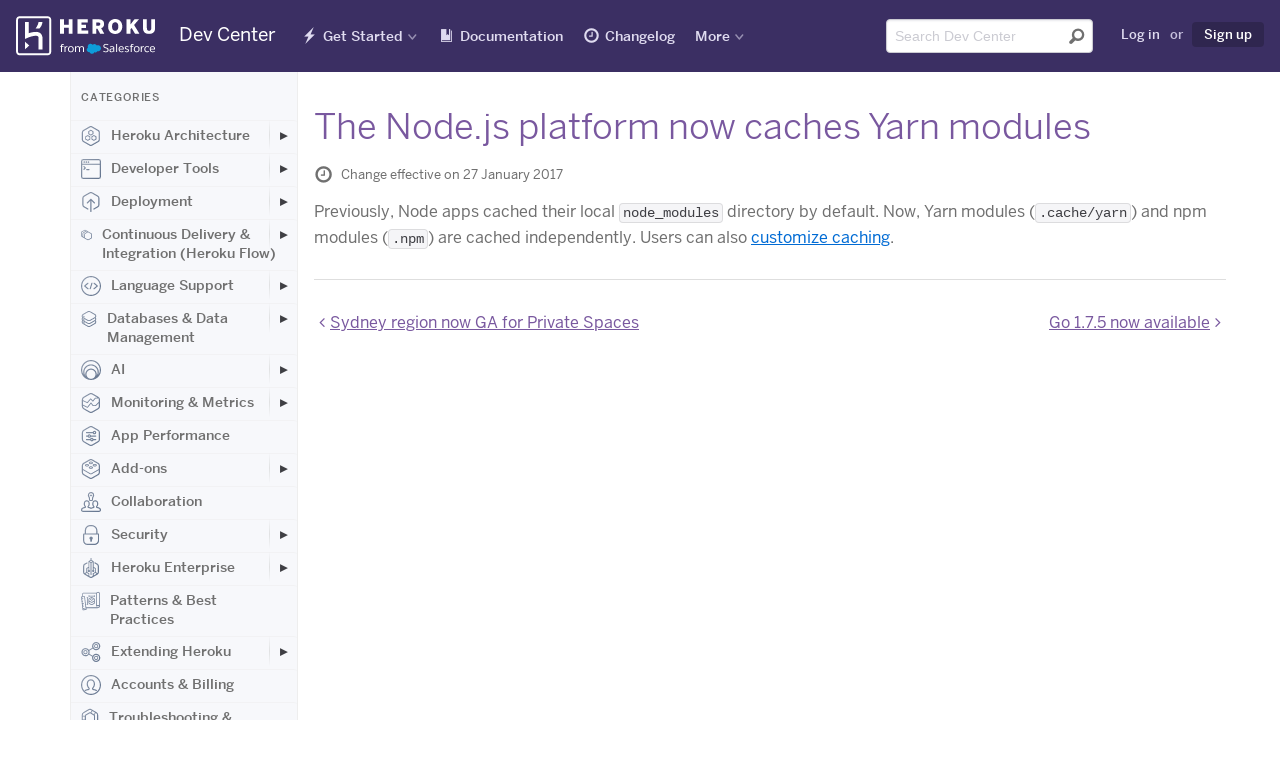

--- FILE ---
content_type: text/html; charset=utf-8
request_url: https://devcenter.heroku.com/changelog-items/1082
body_size: 59567
content:
<!DOCTYPE html>
<html lang="en">
  <head>
    <title>The Node.js platform now caches Yarn modules | Heroku Dev Center</title>
<link rel="icon" type="image/x-icon" href="https://www.herokucdn.com/favicons/favicon.ico" />
<link rel="mask-icon" type="image/png" href="https://www.herokucdn.com/favicons/icon.svg" />
<link rel="apple-touch-icon" type="image/x-icon" href="https://www.herokucdn.com/favicons/apple-touch-icon.png" color="#79589f" />
<link rel="apple-touch-icon" type="image/png" href="https://www.herokucdn.com/favicons/apple-touch-icon.png" />
<link rel="icon" type="image/png" href="https://www.herokucdn.com/favicons/android-icon.png" size="192x192" />
<link rel="apple-touch-icon" type="image/png" href="https://www.herokucdn.com/favicons/apple-touch-icon-152x152.png" size="152x152" />
<link rel="apple-touch-icon" type="image/png" href="https://www.herokucdn.com/favicons/apple-touch-icon-167x167.png" size="167x167" />
<link rel="apple-touch-icon" type="image/png" href="https://www.herokucdn.com/favicons/apple-touch-icon-180x180.png" size="180x180" />

  <link rel="alternate" type="application/atom+xml" title="Heroku Changelog" href="https://devcenter.heroku.com/changelog/feed" />
  <link rel="alternate" type="application/atom+xml" title="Heroku Recent Articles" href="https://devcenter.heroku.com/articles/feed" />
<link rel="search" type="application/opensearchdescription+xml" title="Heroku Dev Center" href="/opensearch.xml">
<link rel="canonical" href="https://devcenter.heroku.com/changelog-items/1082" />
<meta charset="utf-8">
<meta name="viewport" content="width=device-width, initial-scale=1">
<meta content="IE=edge,chrome=1" http-equiv="X-UA-Compatible">
<meta name="csrf-param" content="authenticity_token" />
<meta name="csrf-token" content="DWKu22deeXzx_ZyDeBLSFYido0OPQH81Rqt5Iui4y7frFy2OspycxaGLtxl6FbmSjywU6FT_f6nwOya3mgyIzQ" />




<meta property="og:image:secure_url" content="https://www.herokucdn.com/images/og.png">
<meta property="og:image:width" content="1200">
<meta property="og:image:height" content="630">

<meta name="google-site-verification" content="8HRJpo1MsC3G8GZpZiEWM5yXbzFB8NKa38O6ZjuTc-w">


<meta name="slack-app-id" content="A1QME020P">


<link rel="stylesheet" href="/assets/public-95cdcd573b9fdd8a97064804f1583452d9fa2ddd8f254153c0c2cbff451aec0a.css" media="screen, print" />

    
  </head>
  <body>
    <div class="page-wrapper">
      <header aria-label="Global Dev Center site header" role="banner">
        <div id="primary-header">
          <a class="visuallyhidden skip-link" href="#skip-link">Skip Navigation</a>

<nav id="navigation-devcenter" aria-label="Global Dev Center site navigation" role="navigation">
  <span class="mobile-nav-devcenter" aria-hidden="true">
    Show nav
    <span></span>
    <span></span>
    <span></span>
    <span></span>
  </span>
  <div>
    <div id="logo-devcenter">
      <a class="heroku-brand" href="/">
        <img class="devcenter-logo" alt="Heroku Dev Center" src="/assets/logo-ab9bf4e494ce3cf9732243e7951a5ff2d9112461ed28479bdd12b5b3dc84b209.svg" />
        <span class="logo-text">Dev Center</span>
</a>    </div>
    <div class="mobile-nav-wrapper">
      <ul class="main-nav">
        <li class="getting-started" lang="en">
          <a lang="en" href="/start">Get Started</a>
        </li>
        <li class="reference">
          <a href="/categories/reference">Documentation</a>
        </li>
        <li class="changelog" lang="en">
          <a href="/changelog">Changelog</a>
        </li>
        <li class="search">
            <a href="/search">Search</a>
        </li>
      </ul>
    </div>
    <div class="nav-wrapper">
      <div class="mobile-logo">
        <a class="heroku-brand" href="/">
          <img class="devcenter-logo" alt="Heroku Dev Center" src="/assets/logo-ab9bf4e494ce3cf9732243e7951a5ff2d9112461ed28479bdd12b5b3dc84b209.svg" />
          <span class="logo-text">Dev Center</span>
</a>      </div>
      <ul class="main-nav">
        <li class="getting-started has-dropdown" lang="en">
          <a lang="en" href="/start">Get Started</a>
          <ul class="dropdown dropdown-sm">
            <li>
              <a aria-label="Get started with Node.js" href="/articles/getting-started-with-nodejs">Node.js</a>
            </li>
            <li>
              <a aria-label="Get started with Rails 6" href="/articles/getting-started-with-rails6">Ruby on Rails</a>
            </li>
            <li>
              <a aria-label="Get started with Ruby" href="/articles/getting-started-with-ruby">Ruby</a>
            </li>
            <li>
              <a aria-label="Get started with Python" href="/articles/getting-started-with-python">Python</a>
            </li>
            <li>
              <a aria-label="Get started with Java" href="/articles/getting-started-with-java">Java</a>
            </li>
            <li>
              <a aria-label="Get started with PHP" href="/articles/getting-started-with-php">PHP</a>
            </li>
            <li>
              <a aria-label="Get started with Go" href="/articles/getting-started-with-go">Go</a>
            </li>
            <li>
              <a aria-label="Get started with Scala" href="/articles/getting-started-with-scala">Scala</a>
            </li>
            <li>
              <a aria-label="Get started with Clojure" href="/articles/getting-started-with-clojure">Clojure</a>
            </li>
            <li>
              <a aria-label="Get started with .NET" href="/articles/getting-started-with-dotnet">.NET</a>
            </li>
          </ul>
        </li>
        <li class="reference">
            <a lang="en" href="/categories/reference">Documentation</a>
        </li>
        <li class="changelog" lang="en">
          <a href="/changelog">Changelog</a>
        </li>
        <li class="has-dropdown" lang="en">
          <a class="nav-more" href="#" >More</a>
          <div class="dropdown more">
            <section class="more-resources" aria-label="Additional Heroku web resources">
              <span class="more-title">Additional Resources</span>
              <ul>
                <li>
                  <a href="https://www.heroku.com/">Home</a>
                </li>
                <li>
                  <a href="https://elements.heroku.com/">Elements</a>
                </li>
                <li>
                  <a href="https://www.heroku.com/products">Products</a>
                </li>
                <li>
                  <a href="https://www.heroku.com/pricing">Pricing</a>
                </li>
                <li>
                  <a href="https://www.heroku.com/careers">Careers</a>
                </li>
                <li>
                  <a href="https://help.heroku.com/">Help</a>
                </li>
                <li>
                  <a href="https://status.salesforce.com/products/Heroku">Status</a>
                </li>
                <li>
                  <a href="https://www.heroku.com/events">Events</a>
                </li>
                <li>
                  <a href="https://www.heroku.com/podcasts">Podcasts</a>
                </li>
                <li>
                  <a href="https://www.heroku.com/compliance">Compliance Center</a>
                </li>
              </ul>
            </section>
            <section class="more-blog" id="more-blog" aria-label="Heroku Blog posts">
              <span class="more-title">Heroku Blog</span>
              <h3><a class="js-blog-link" href="https://www.heroku.com/blog/">Heroku Blog</a></h3>
              <p class="js-blog-date"></p>
              <p class="js-blog-content">Find out what's new with Heroku on our blog.</p>
              <a class="button btn-default btn-sm btn-inline" href="https://www.heroku.com/blog/">Visit Blog</a>
            </section>
          </div>
        </li>
      </ul>

      <ul class="tool-nav">
        <li class="search">
          <div id="search-field-desktop" role="search">
              <form class="search-form" name="devcentersearch" action="/search" accept-charset="UTF-8" method="get">
    <div class="search-input-group">
      <input placeholder="Search Dev Center" aria-label="Search terms" class="form-control" type="text" spellcheck="false" autocomplete="off" name="q" title="search" id="header-search-input" tabindex="1" />
      <button type="submit" value="Submit search" aria-label="Submit search" tabindex="2" />
    </div>
</form>
          </div>
        </li>

          <li class="user">
            <a rel="nofollow" href="/login?back_to=%2Fchangelog-items%2F1082">Log in</a>
            <span>or</span>
            <a class="sign-up highlight" data-trackable="{&quot;category&quot;:&quot;Sign Up Links&quot;,&quot;action&quot;:&quot;Clicked&quot;,&quot;label&quot;:null}" href="https://signup.heroku.com">Sign up</a>
          </li>
      </ul>

      <span id="skip-link"></span>
    </div>
  </div>
</nav> 
        </div>
      </header>

      <div class="container" role="main">
        
<div class="content-wrapper">
  <div class="search-nav-wrap sidebar nocontent">
  <div class="left-nav">
    <div class="toggle-left-nav" data-hide-message="Hide categories">View categories</div>
    <div class="left-nav-content">
      <h1>Categories</h1>
          <ul class="">
    <li class="top-level ">
      <a class="category" href="/categories/heroku-architecture">
          <svg class="category-icon">
            <use xlink:href="#marketing-spaces-48"></use>
          </svg>
        Heroku Architecture
</a>        <button class="expander" aria-label="Toggle Heroku Architecture subcategories" aria-expanded="false"></button>
          <ul class="indent nav-hidden">
    <li class=" ">
      <a class="" href="/categories/dynos">
        Compute (Dynos)
</a>        <button class="expander" aria-label="Toggle Compute (Dynos) subcategories" aria-expanded="false"></button>
          <ul class="indent nav-hidden">
    <li class=" ">
      <a class="" href="/categories/dyno-management">
        Dyno Management
</a></li></ul>
          <ul class="indent nav-hidden">
    <li class=" ">
      <a class="" href="/categories/dyno-concepts">
        Dyno Concepts
</a></li></ul>
          <ul class="indent nav-hidden">
    <li class=" ">
      <a class="" href="/categories/dyno-behavior">
        Dyno Behavior
</a></li></ul>
          <ul class="indent nav-hidden">
    <li class=" ">
      <a class="" href="/categories/dyno-reference">
        Dyno Reference
</a></li></ul>
          <ul class="indent nav-hidden">
    <li class=" ">
      <a class="" href="/categories/dyno-troubleshooting">
        Dyno Troubleshooting
</a></li></ul>
</li></ul>
          <ul class="indent nav-hidden">
    <li class=" ">
      <a class="" href="/categories/stacks">
        Stacks (operating system images)
</a></li></ul>
          <ul class="indent nav-hidden">
    <li class=" ">
      <a class="" href="/categories/networking-dns">
        Networking &amp; DNS
</a></li></ul>
          <ul class="indent nav-hidden">
    <li class=" ">
      <a class="" href="/categories/platform-policies">
        Platform Policies
</a></li></ul>
          <ul class="indent nav-hidden">
    <li class=" ">
      <a class="" href="/categories/heroku-buildpacks">
        Buildpacks
</a></li></ul>
          <ul class="indent nav-hidden">
    <li class=" ">
      <a class="" href="/categories/platform-principles">
        Platform Principles
</a></li></ul>
</li></ul>
          <ul class="">
    <li class="top-level ">
      <a class="category" href="/categories/developer-tools">
          <svg class="category-icon">
            <use xlink:href="#marketing-cli-48"></use>
          </svg>
        Developer Tools
</a>        <button class="expander" aria-label="Toggle Developer Tools subcategories" aria-expanded="false"></button>
          <ul class="indent nav-hidden">
    <li class=" ">
      <a class="" href="/categories/ai-tools">
        AI Tools
</a></li></ul>
          <ul class="indent nav-hidden">
    <li class=" ">
      <a class="" href="/categories/command-line">
        Command Line
</a></li></ul>
          <ul class="indent nav-hidden">
    <li class=" ">
      <a class="" href="/categories/heroku-vs-code-extension">
        Heroku VS Code Extension
</a></li></ul>
</li></ul>
          <ul class="">
    <li class="top-level ">
      <a class="category" href="/categories/deployment">
          <svg class="category-icon">
            <use xlink:href="#marketing-deploy-48"></use>
          </svg>
        Deployment
</a>        <button class="expander" aria-label="Toggle Deployment subcategories" aria-expanded="false"></button>
          <ul class="indent nav-hidden">
    <li class=" ">
      <a class="" href="/categories/deploying-with-git">
        Deploying with Git
</a></li></ul>
          <ul class="indent nav-hidden">
    <li class=" ">
      <a class="" href="/categories/deploying-with-docker">
        Deploying with Docker
</a></li></ul>
          <ul class="indent nav-hidden">
    <li class=" ">
      <a class="" href="/categories/deployment-integrations">
        Deployment Integrations
</a></li></ul>
</li></ul>
          <ul class="">
    <li class="top-level ">
      <a class="category" href="/categories/continuous-delivery">
          <svg class="category-icon">
            <use xlink:href="#marketing-pipelines-48"></use>
          </svg>
        Continuous Delivery &amp; Integration (Heroku Flow)
</a>        <button class="expander" aria-label="Toggle Continuous Delivery &amp; Integration (Heroku Flow) subcategories" aria-expanded="false"></button>
          <ul class="indent nav-hidden">
    <li class=" ">
      <a class="" href="/categories/continuous-integration">
        Continuous Integration
</a></li></ul>
</li></ul>
          <ul class="">
    <li class="top-level ">
      <a class="category" href="/categories/language-support">
          <svg class="category-icon">
            <use xlink:href="#marketing-code-48"></use>
          </svg>
        Language Support
</a>        <button class="expander" aria-label="Toggle Language Support subcategories" aria-expanded="false"></button>
          <ul class="indent nav-hidden">
    <li class=" ">
      <a class="" href="/categories/nodejs-support">
        Node.js
</a>        <button class="expander" aria-label="Toggle Node.js subcategories" aria-expanded="false"></button>
          <ul class="indent nav-hidden">
    <li class=" ">
      <a class="" href="/categories/node-js-behavior-in-heroku">
        Node.js Behavior in Heroku
</a></li></ul>
          <ul class="indent nav-hidden">
    <li class=" ">
      <a class="" href="/categories/working-with-node-js">
        Working with Node.js
</a></li></ul>
          <ul class="indent nav-hidden">
    <li class=" ">
      <a class="" href="/categories/troubleshooting-node-js-apps">
        Troubleshooting Node.js Apps
</a></li></ul>
</li></ul>
          <ul class="indent nav-hidden">
    <li class=" ">
      <a class="" href="/categories/ruby-support">
        Ruby
</a>        <button class="expander" aria-label="Toggle Ruby subcategories" aria-expanded="false"></button>
          <ul class="indent nav-hidden">
    <li class=" ">
      <a class="" href="/categories/rails-support">
        Rails Support
</a>        <button class="expander" aria-label="Toggle Rails Support subcategories" aria-expanded="false"></button>
          <ul class="indent nav-hidden">
    <li class=" ">
      <a class="" href="/categories/working-with-rails">
        Working with Rails
</a></li></ul>
</li></ul>
          <ul class="indent nav-hidden">
    <li class=" ">
      <a class="" href="/categories/working-with-bundler">
        Working with Bundler
</a></li></ul>
          <ul class="indent nav-hidden">
    <li class=" ">
      <a class="" href="/categories/working-with-ruby">
        Working with Ruby
</a></li></ul>
          <ul class="indent nav-hidden">
    <li class=" ">
      <a class="" href="/categories/ruby-behavior">
        Ruby Behavior in Heroku
</a></li></ul>
          <ul class="indent nav-hidden">
    <li class=" ">
      <a class="" href="/categories/troubleshooting-ruby-apps">
        Troubleshooting Ruby Apps
</a></li></ul>
</li></ul>
          <ul class="indent nav-hidden">
    <li class=" ">
      <a class="" href="/categories/python-support">
        Python
</a>        <button class="expander" aria-label="Toggle Python subcategories" aria-expanded="false"></button>
          <ul class="indent nav-hidden">
    <li class=" ">
      <a class="" href="/categories/working-with-python">
        Working with Python
</a></li></ul>
          <ul class="indent nav-hidden">
    <li class=" ">
      <a class="" href="/categories/background-jobs-in-python">
        Background Jobs in Python
</a></li></ul>
          <ul class="indent nav-hidden">
    <li class=" ">
      <a class="" href="/categories/python-behavior-in-heroku">
        Python Behavior in Heroku
</a></li></ul>
          <ul class="indent nav-hidden">
    <li class=" ">
      <a class="" href="/categories/working-with-django">
        Working with Django
</a></li></ul>
</li></ul>
          <ul class="indent nav-hidden">
    <li class=" ">
      <a class="" href="/categories/java-support">
        Java
</a>        <button class="expander" aria-label="Toggle Java subcategories" aria-expanded="false"></button>
          <ul class="indent nav-hidden">
    <li class=" ">
      <a class="" href="/categories/java-behavior-in-heroku">
        Java Behavior in Heroku
</a></li></ul>
          <ul class="indent nav-hidden">
    <li class=" ">
      <a class="" href="/categories/working-with-java">
        Working with Java
</a></li></ul>
          <ul class="indent nav-hidden">
    <li class=" ">
      <a class="" href="/categories/working-with-maven">
        Working with Maven
</a></li></ul>
          <ul class="indent nav-hidden">
    <li class=" ">
      <a class="" href="/categories/working-with-spring-boot">
        Working with Spring Boot
</a></li></ul>
          <ul class="indent nav-hidden">
    <li class=" ">
      <a class="" href="/categories/troubleshooting-java-apps">
        Troubleshooting Java Apps
</a></li></ul>
</li></ul>
          <ul class="indent nav-hidden">
    <li class=" ">
      <a class="" href="/categories/php-support">
        PHP
</a>        <button class="expander" aria-label="Toggle PHP subcategories" aria-expanded="false"></button>
          <ul class="indent nav-hidden">
    <li class=" ">
      <a class="" href="/categories/working-with-php">
        Working with PHP
</a></li></ul>
          <ul class="indent nav-hidden">
    <li class=" ">
      <a class="" href="/categories/php-behavior-in-heroku">
        PHP Behavior in Heroku
</a></li></ul>
</li></ul>
          <ul class="indent nav-hidden">
    <li class=" ">
      <a class="" href="/categories/go-support">
        Go
</a>        <button class="expander" aria-label="Toggle Go subcategories" aria-expanded="false"></button>
          <ul class="indent nav-hidden">
    <li class=" ">
      <a class="" href="/categories/managing-go-dependencies">
        Go Dependency Management
</a></li></ul>
</li></ul>
          <ul class="indent nav-hidden">
    <li class=" ">
      <a class="" href="/categories/scala-support">
        Scala
</a></li></ul>
          <ul class="indent nav-hidden">
    <li class=" ">
      <a class="" href="/categories/clojure-support">
        Clojure
</a></li></ul>
          <ul class="indent nav-hidden">
    <li class=" ">
      <a class="" href="/categories/dotnet-support">
        .NET
</a>        <button class="expander" aria-label="Toggle .NET subcategories" aria-expanded="false"></button>
          <ul class="indent nav-hidden">
    <li class=" ">
      <a class="" href="/categories/working-with-dotnet">
        Working with .NET
</a></li></ul>
</li></ul>
</li></ul>
          <ul class="">
    <li class="top-level ">
      <a class="category" href="/categories/data-management">
          <svg class="category-icon">
            <use xlink:href="#marketing-data-48"></use>
          </svg>
        Databases &amp; Data Management
</a>        <button class="expander" aria-label="Toggle Databases &amp; Data Management subcategories" aria-expanded="false"></button>
          <ul class="indent nav-hidden">
    <li class=" ">
      <a class="" href="/categories/heroku-postgres">
        Heroku Postgres
</a>        <button class="expander" aria-label="Toggle Heroku Postgres subcategories" aria-expanded="false"></button>
          <ul class="indent nav-hidden">
    <li class=" ">
      <a class="" href="/categories/postgres-basics">
        Postgres Basics
</a></li></ul>
          <ul class="indent nav-hidden">
    <li class=" ">
      <a class="" href="/categories/postgres-getting-started">
        Postgres Getting Started
</a></li></ul>
          <ul class="indent nav-hidden">
    <li class=" ">
      <a class="" href="/categories/postgres-performance">
        Postgres Performance
</a></li></ul>
          <ul class="indent nav-hidden">
    <li class=" ">
      <a class="" href="/categories/postgres-data-transfer-preservation">
        Postgres Data Transfer &amp; Preservation
</a></li></ul>
          <ul class="indent nav-hidden">
    <li class=" ">
      <a class="" href="/categories/postgres-availability">
        Postgres Availability
</a></li></ul>
          <ul class="indent nav-hidden">
    <li class=" ">
      <a class="" href="/categories/postgres-special-topics">
        Postgres Special Topics
</a></li></ul>
          <ul class="indent nav-hidden">
    <li class=" ">
      <a class="" href="/categories/migrating-to-heroku-postgres">
        Migrating to Heroku Postgres
</a></li></ul>
</li></ul>
          <ul class="indent nav-hidden">
    <li class=" ">
      <a class="" href="/categories/heroku-redis">
        Heroku Key-Value Store
</a></li></ul>
          <ul class="indent nav-hidden">
    <li class=" ">
      <a class="" href="/categories/kafka">
        Apache Kafka on Heroku
</a></li></ul>
          <ul class="indent nav-hidden">
    <li class=" ">
      <a class="" href="/categories/other-data-stores">
        Other Data Stores
</a></li></ul>
</li></ul>
          <ul class="">
    <li class="top-level ">
      <a class="category" href="/categories/ai">
          <svg class="category-icon">
            <use xlink:href="#marketing-partners-48"></use>
          </svg>
        AI
</a>        <button class="expander" aria-label="Toggle AI subcategories" aria-expanded="false"></button>
          <ul class="indent nav-hidden">
    <li class=" ">
      <a class="" href="/categories/inference-essentials">
        Inference Essentials
</a></li></ul>
          <ul class="indent nav-hidden">
    <li class=" ">
      <a class="" href="/categories/inference-api">
        Inference API
</a></li></ul>
          <ul class="indent nav-hidden">
    <li class=" ">
      <a class="" href="/categories/inference-quick-start-guides">
        Inference Quick Start Guides
</a></li></ul>
          <ul class="indent nav-hidden">
    <li class=" ">
      <a class="" href="/categories/ai-models">
        AI Models
</a></li></ul>
          <ul class="indent nav-hidden">
    <li class=" ">
      <a class="" href="/categories/tool-use">
        Tool Use
</a></li></ul>
          <ul class="indent nav-hidden">
    <li class=" ">
      <a class="" href="/categories/ai-integrations">
        AI Integrations
</a></li></ul>
          <ul class="indent nav-hidden">
    <li class=" ">
      <a class="" href="/categories/vector-database">
        Vector Database
</a></li></ul>
</li></ul>
          <ul class="">
    <li class="top-level ">
      <a class="category" href="/categories/monitoring-metrics">
          <svg class="category-icon">
            <use xlink:href="#marketing-metrics-48"></use>
          </svg>
        Monitoring &amp; Metrics
</a>        <button class="expander" aria-label="Toggle Monitoring &amp; Metrics subcategories" aria-expanded="false"></button>
          <ul class="indent nav-hidden">
    <li class=" ">
      <a class="" href="/categories/logging">
        Logging
</a></li></ul>
</li></ul>
          <ul class="">
    <li class="top-level ">
      <a class="category" href="/categories/app-performance">
          <svg class="category-icon">
            <use xlink:href="#marketing-control-2-48"></use>
          </svg>
        App Performance
</a></li></ul>
          <ul class="">
    <li class="top-level ">
      <a class="category" href="/categories/add-ons">
          <svg class="category-icon">
            <use xlink:href="#marketing-addon-48"></use>
          </svg>
        Add-ons
</a>        <button class="expander" aria-label="Toggle Add-ons subcategories" aria-expanded="false"></button>
          <ul class="indent nav-hidden">
    <li class=" ">
      <a class="" href="/categories/add-on-documentation">
        All Add-ons
</a></li></ul>
</li></ul>
          <ul class="">
    <li class="top-level ">
      <a class="category" href="/categories/collaboration">
          <svg class="category-icon">
            <use xlink:href="#marketing-team-48"></use>
          </svg>
        Collaboration
</a></li></ul>
          <ul class="">
    <li class="top-level ">
      <a class="category" href="/categories/security">
          <svg class="category-icon">
            <use xlink:href="#marketing-lock-48"></use>
          </svg>
        Security
</a>        <button class="expander" aria-label="Toggle Security subcategories" aria-expanded="false"></button>
          <ul class="indent nav-hidden">
    <li class=" ">
      <a class="" href="/categories/app-security">
        App Security
</a></li></ul>
          <ul class="indent nav-hidden">
    <li class=" ">
      <a class="" href="/categories/identities-authentication">
        Identities &amp; Authentication
</a>        <button class="expander" aria-label="Toggle Identities &amp; Authentication subcategories" aria-expanded="false"></button>
          <ul class="indent nav-hidden">
    <li class=" ">
      <a class="" href="/categories/sso">
        Single Sign-on (SSO)
</a></li></ul>
</li></ul>
          <ul class="indent nav-hidden">
    <li class=" ">
      <a class="" href="/categories/private-spaces">
        Private Spaces
</a>        <button class="expander" aria-label="Toggle Private Spaces subcategories" aria-expanded="false"></button>
          <ul class="indent nav-hidden">
    <li class=" ">
      <a class="" href="/categories/private-space-infrastucture-networking">
        Infrastructure Networking
</a></li></ul>
</li></ul>
          <ul class="indent nav-hidden">
    <li class=" ">
      <a class="" href="/categories/compliance">
        Compliance
</a></li></ul>
</li></ul>
          <ul class="">
    <li class="top-level ">
      <a class="category" href="/categories/heroku-enterprise">
          <svg class="category-icon">
            <use xlink:href="#marketing-enterprise-48"></use>
          </svg>
        Heroku Enterprise
</a>        <button class="expander" aria-label="Toggle Heroku Enterprise subcategories" aria-expanded="false"></button>
          <ul class="indent nav-hidden">
    <li class=" ">
      <a class="" href="/categories/enterprise-accounts">
        Enterprise Accounts
</a></li></ul>
          <ul class="indent nav-hidden">
    <li class=" ">
      <a class="" href="/categories/enterprise-teams">
        Enterprise Teams
</a></li></ul>
</li></ul>
          <ul class="">
    <li class="top-level ">
      <a class="category" href="/categories/best-practices">
          <svg class="category-icon">
            <use xlink:href="#marketing-architecture-48"></use>
          </svg>
        Patterns &amp; Best Practices
</a></li></ul>
          <ul class="">
    <li class="top-level ">
      <a class="category" href="/categories/extending-heroku">
          <svg class="category-icon">
            <use xlink:href="#marketing-api-48"></use>
          </svg>
        Extending Heroku
</a>        <button class="expander" aria-label="Toggle Extending Heroku subcategories" aria-expanded="false"></button>
          <ul class="indent nav-hidden">
    <li class=" ">
      <a class="" href="/categories/platform-api">
        Platform API
</a></li></ul>
          <ul class="indent nav-hidden">
    <li class=" ">
      <a class="" href="/categories/app-webhooks">
        App Webhooks
</a></li></ul>
          <ul class="indent nav-hidden">
    <li class=" ">
      <a class="" href="/categories/labs">
        Heroku Labs
</a></li></ul>
          <ul class="indent nav-hidden">
    <li class=" ">
      <a class="" href="/categories/building-add-ons">
        Building Add-ons
</a>        <button class="expander" aria-label="Toggle Building Add-ons subcategories" aria-expanded="false"></button>
          <ul class="indent nav-hidden">
    <li class=" ">
      <a class="" href="/categories/add-on-development-tasks">
        Add-on Development Tasks
</a></li></ul>
          <ul class="indent nav-hidden">
    <li class=" ">
      <a class="" href="/categories/add-on-apis">
        Add-on APIs
</a></li></ul>
          <ul class="indent nav-hidden">
    <li class=" ">
      <a class="" href="/categories/add-on-guidelines-requirements">
        Add-on Guidelines &amp; Requirements
</a></li></ul>
</li></ul>
          <ul class="indent nav-hidden">
    <li class=" ">
      <a class="" href="/categories/building-cli-plugins">
        Building CLI Plugins
</a></li></ul>
          <ul class="indent nav-hidden">
    <li class=" ">
      <a class="" href="/categories/buildpacks">
        Developing Buildpacks
</a></li></ul>
          <ul class="indent nav-hidden">
    <li class=" ">
      <a class="" href="/categories/devcenter">
        Dev Center
</a></li></ul>
</li></ul>
          <ul class="">
    <li class="top-level ">
      <a class="category" href="/categories/billing">
          <svg class="category-icon">
            <use xlink:href="#marketing-user-48"></use>
          </svg>
        Accounts &amp; Billing
</a></li></ul>
          <ul class="">
    <li class="top-level ">
      <a class="category" href="/categories/troubleshooting">
          <svg class="category-icon">
            <use xlink:href="#marketing-support-48"></use>
          </svg>
        Troubleshooting &amp; Support
</a></li></ul>
          <ul class="">
    <li class="top-level ">
      <a class="category" href="/categories/integrating-with-salesforce">
          <svg class="category-icon">
            <use xlink:href="#marketing-sfdc-48"></use>
          </svg>
        Integrating with Salesforce
</a>        <button class="expander" aria-label="Toggle Integrating with Salesforce subcategories" aria-expanded="false"></button>
          <ul class="indent nav-hidden">
    <li class=" ">
      <a class="" href="/categories/heroku-applink">
        Heroku AppLink
</a>        <button class="expander" aria-label="Toggle Heroku AppLink subcategories" aria-expanded="false"></button>
          <ul class="indent nav-hidden">
    <li class=" ">
      <a class="" href="/categories/working-with-heroku-applink">
        Working with Heroku AppLink
</a></li></ul>
          <ul class="indent nav-hidden">
    <li class=" ">
      <a class="" href="/categories/getting-started-applink">
        Getting Started with Heroku AppLink
</a></li></ul>
          <ul class="indent nav-hidden">
    <li class=" ">
      <a class="" href="/categories/heroku-applink-reference">
        Heroku AppLink Reference
</a></li></ul>
</li></ul>
          <ul class="indent nav-hidden">
    <li class=" ">
      <a class="" href="/categories/heroku-connect">
        Heroku Connect (Salesforce sync)
</a>        <button class="expander" aria-label="Toggle Heroku Connect (Salesforce sync) subcategories" aria-expanded="false"></button>
          <ul class="indent nav-hidden">
    <li class=" ">
      <a class="" href="/categories/heroku-connect-admin">
        Heroku Connect Administration
</a></li></ul>
          <ul class="indent nav-hidden">
    <li class=" ">
      <a class="" href="/categories/heroku-connect-reference">
        Heroku Connect Reference
</a></li></ul>
          <ul class="indent nav-hidden">
    <li class=" ">
      <a class="" href="/categories/heroku-connect-troubleshooting">
        Heroku Connect Troubleshooting
</a></li></ul>
</li></ul>
          <ul class="indent nav-hidden">
    <li class=" ">
      <a class="" href="/categories/other-salesforce-integrations">
        Other Salesforce Integrations
</a></li></ul>
</li></ul>
    </div>
  </div>
</div>

  <div class="content">
    <h1 class="changelog-title">The Node.js platform now caches Yarn modules</h1>

    <p class="last-updated">
      <span class="icon-clock"></span>
      Change effective on 27 January 2017
    </p>


      <p>Previously, Node apps cached their local <code>node_modules</code> directory by default. Now, Yarn modules (<code>.cache/yarn</code>) and npm modules (<code>.npm</code>) are cached independently. Users can also <a href="https://devcenter.heroku.com/articles/nodejs-support#cache-behavior">customize caching</a>.</p>

    <div class="pagination">
      <a rel="prev" href="/changelog-items/1083">Sydney region now GA for Private Spaces</a>
      <a rel="next" href="/changelog-items/1081">Go 1.7.5 now available</a>
    </div>
  </div>
</div>
      </div>
      <footer id="heroku-footer" aria-label="Global Dev Center footer" role="contentinfo" lang="en">
  <div class="wrapper">
    <div class="col heroku-footer-links">
      <nav class="col" aria-label="Global links for Heroku information and support">
        <h4>Information &amp; Support</h4>
        <ul>
          <li><a href="/start">Getting Started</a></li>
          <li><a href="/categories/reference">Documentation</a></li>
          <li><a href="/changelog">Changelog</a></li>
          <li><a href="https://www.heroku.com/compliance">Compliance Center</a></li>
          <li><a href="https://www.heroku.com/training-and-education">Training &amp; Education</a></li>
          <li><a href="https://www.heroku.com/blog/">Blog</a></li>
          <li><a href="/articles/support-channels">Support Channels</a></li>
          <li><a href="https://status.salesforce.com/products/Heroku">Status</a></li>
        </ul>
      </nav>
      <nav class="col" aria-label="Links to programming-language-specific Heroku documentation">
        <h4>Language Reference</h4>
        <ul>
          <li><a lang="en" aria-label="All Node.js documentation" href="/categories/nodejs-support">Node.js</a></li>
          <li><a lang="en" aria-label="All Ruby documentation" href="/categories/ruby-support">Ruby</a></li>
          <li><a lang="en" aria-label="All Java documentation" href="/categories/java-support">Java</a></li>
          <li><a lang="en" aria-label="All PHP documentation" href="/categories/php-support">PHP</a></li>
          <li><a lang="en" aria-label="All Python documentation" href="/categories/python-support">Python</a></li>
          <li><a lang="en" aria-label="All Go documentation" href="/categories/go-support">Go</a></li>
          <li><a lang="en" aria-label="All Scala documentation" href="/categories/scala-support">Scala</a></li>
          <li><a lang="en" aria-label="All Clojure documentation" href="/categories/clojure-support">Clojure</a></li>
          <li><a lang="en" aria-label="All .NET documentation" href="/categories/dotnet-support">.NET</a></li>
        </ul>
      </nav>
      <nav class="col" aria-label="Links to other Heroku web properties">
        <h4>Other Resources</h4>
        <ul>
          <li><a href="https://www.heroku.com/careers">Careers</a></li>
          <li><a href="https://elements.heroku.com/">Elements</a></li>
          <li><a href="https://www.heroku.com/products">Products</a></li>
          <li><a href="https://www.heroku.com/pricing">Pricing</a></li>
        </ul>
      </nav>
    </div>
    <div class="col heroku-footer-social" lang="en">
      <ul class="social-list" lang="en">
        <li class="has-dropdown">
          <a class="heroku-footer-icon-rss" href="https://devcenter.heroku.com/articles/feed" target="_blank">RSS</a>
          <div class="dropdown">
            <ul>
              <li><a href="https://devcenter.heroku.com/articles/feed" target="_blank" aria-label="Dev Center article RSS feed"><span class="heroku-footer-icon-rss"></span>Dev Center Articles</a></li>
              <li><a href="https://devcenter.heroku.com/changelog/feed" target="_blank" aria-label="Changelog RSS feed"><span class="heroku-footer-icon-rss"></span>Dev Center Changelog</a></li>
              <li><a href="https://blog.heroku.com/feed" target="_blank" aria-label="All blog posts RSS feed"><span class="heroku-footer-icon-rss"></span>Heroku Blog</a></li>
              <li><a href="https://blog.heroku.com/news/feed" target="_blank" aria-label="News blog posts RSS feed"><span class="heroku-footer-icon-rss"></span>Heroku News Blog</a></li>
              <li><a href="https://blog.heroku.com/engineering/feed" target="_blank" aria-label="Engineering blog posts RSS feed"><span class="heroku-footer-icon-rss"></span>Heroku Engineering Blog</a></li>
            </ul>
          </div>
        </li>
        <li class="has-dropdown">
          <a class="heroku-footer-icon-twitter" href="https://twitter.com/herokudevcenter" target="_blank">Twitter</a>
          <div class="dropdown">
            <ul>
              <li><a href="https://twitter.com/herokudevcenter" target="_blank" aria-label="Heroku Dev Center Twitter account"><span class="heroku-footer-icon-twitter"></span>Dev Center Articles</a></li>
              <li><a href="https://twitter.com/herokuchangelog" target="_blank" aria-label="Heroku Changelog Twitter account"><span class="heroku-footer-icon-twitter"></span>Dev Center Changelog</a></li>
              <li><a href="https://twitter.com/heroku" target="_blank" aria-label="Heroku primary Twitter account"><span class="heroku-footer-icon-twitter"></span>Heroku</a></li>
              <li><a href="https://twitter.com/herokustatus" target="_blank" aria-label="Heroku status Twitter account"><span class="heroku-footer-icon-twitter"></span>Heroku Status</a></li>
            </ul>
          </div>
        </li>
        <li><a class="heroku-footer-icon-github" href="https://github.com/heroku" target="_blank">Github</a></li>
        <li><a class="heroku-footer-icon-linkedin" href="https://www.linkedin.com/company/heroku" target="_blank">LinkedIn</a></li>
      </ul>
    </div>
  </div>
  <div class="tertiary">
    <div class="wrapper">
      <div class="col">
        <div class="footer-logo">
          <span role="img" aria-label="Heroku from Salesforce" title="Heroku from Salesforce"></span>
        </div>
      </div>
      <div class="col">
        <ul>
          <li class="copyright">
            &copy; 2026 Salesforce, Inc. All rights reserved. Various trademarks held by their respective owners. Salesforce Tower, 415 Mission Street, 3rd Floor, San Francisco, CA 94105, United States
          </li>
          <li><a href="https://www.heroku.com">heroku.com</a></li>
          <li><a href="https://www.salesforce.com/company/legal/" rel="nofollow">Legal</a></li>
          <li><a href="https://www.salesforce.com/company/legal/sfdc-website-terms-of-service/" rel="nofollow">Terms of Service</a></li>
          <li><a href="https://www.salesforce.com/company/privacy/" rel="nofollow">Privacy Information</a></li>
          <li><a href="https://www.salesforce.com/company/disclosure/" rel="nofollow">Responsible Disclosure</a></li>
          <li><a href="https://trust.salesforce.com/en/" rel="nofollow">Trust</a></li>
          <li><a href="https://www.salesforce.com/form/contact/contactme/?d=70130000000EeYa" rel="nofollow">Contact</a></li>
          <li><a class="optanon-toggle-display" rel="nofollow" href="#">Cookie Preferences</a></li>
          <li class="privacy-terms"><a rel="nofollow" href="https://www.salesforce.com/form/other/privacy-request/" lang="en"><span aria-label="Privacy Icon" title="Privacy Icon"></span>Your Privacy Choices</a></li>
        </ul>
      </div>
    </div>
  </div>
</footer>

    </div>

    <?xml version="1.0" encoding="UTF-8" standalone="no"?>
<svg xmlns="http://www.w3.org/2000/svg" xmlns:xlink="http://www.w3.org/1999/xlink" style="position:absolute;width:0;height:0;visibility:hidden">
  <defs>
    <linearGradient x1="0%" y1="0%" x2="100%" y2="100%" id="gradient-purple">
  <stop stop-color="#AC8ECE" offset="0%"></stop>
  <stop stop-color="#79589F" offset="100%"></stop>
</linearGradient><linearGradient x1="0%" y1="0%" x2="100%" y2="100%" id="gradient-gray">
  <stop stop-color="#CFD7E6" offset="0%"></stop>
  <stop stop-color="#62738D" offset="100%"></stop>
</linearGradient><linearGradient x1="0%" y1="0%" x2="100%" y2="100%" id="gradient-dark-gray">
  <stop stop-color="#919CAE" offset="0%"></stop>
  <stop stop-color="#62738D" offset="100%"></stop>
</linearGradient><linearGradient x1="0%" y1="0%" x2="100%" y2="100%" id="gradient-blue">
  <stop stop-color="#8EBDF1" offset="0%"></stop>
  <stop stop-color="#006DEB" offset="100%"></stop>
</linearGradient><linearGradient x1="0%" y1="0%" x2="100%" y2="100%" id="gradient-green">
  <stop stop-color="#86CF95" offset="0%"></stop>
  <stop stop-color="#008700" offset="100%"></stop>
</linearGradient><linearGradient x1="0%" y1="0%" x2="100%" y2="100%" id="gradient-red">
  <stop stop-color="#DE7575" offset="0%"></stop>
  <stop stop-color="#DE0A0A" offset="100%"></stop>
</linearGradient><linearGradient x1="0%" y1="0%" x2="100%" y2="100%" id="gradient-orange">
  <stop stop-color="#FA9F47" offset="0%"></stop>
  <stop stop-color="#CE4C01" offset="100%"></stop>
</linearGradient>
    <symbol id='marketing-addon-48' viewbox='0 0 48 48'><path fill-rule="evenodd" d="M40.5 36.14l-14.624 8.443a4.28 4.28 0 01-4.271 0L6.981 36.14a4.283 4.283 0 01-2.134-3.697v-5.809c.088.058.171.123.263.177l15.877 9.166a5.5 5.5 0 002.754.736c.952 0 1.904-.245 2.753-.736l15.878-9.166c.092-.054.174-.119.263-.177v5.81A4.28 4.28 0 0140.5 36.14M6.981 11.86l14.624-8.445a4.274 4.274 0 012.136-.57c.738 0 1.477.19 2.135.57L40.5 11.86a4.28 4.28 0 012.135 3.697v7.937a3.353 3.353 0 01-1.331 1.468l-15.877 9.167a3.379 3.379 0 01-3.372 0L6.178 24.961c-.596-.343-1.041-.867-1.331-1.468v-7.937c0-1.52.818-2.937 2.134-3.697m34.942-2.466L27.299.95a7.138 7.138 0 00-7.117 0L5.558 9.393A7.14 7.14 0 002 15.556v16.887a7.14 7.14 0 003.558 6.163l14.624 8.443a7.124 7.124 0 003.559.95 7.12 7.12 0 003.558-.95l14.624-8.443a7.137 7.137 0 003.558-6.163V15.556a7.137 7.137 0 00-3.558-6.163m-29.81 5.035c1.226-.644 3.37-.643 4.591 0 .483.253.588.481.588.523 0 .043-.105.272-.587.526-1.223.641-3.368.641-4.592 0-.48-.255-.584-.483-.584-.526 0-.044.104-.27.584-.523m-.994 2.938h.002c.922.485 2.105.727 3.288.727 1.184 0 2.368-.242 3.29-.727 1.098-.578 1.727-1.459 1.727-2.415s-.63-1.835-1.728-2.413c-1.844-.97-4.733-.97-6.579 0-1.096.578-1.725 1.456-1.725 2.411 0 .957.628 1.837 1.725 2.417m19.656-2.988c1.223-.644 3.368-.644 4.59-.001.483.254.587.482.587.525 0 .042-.104.27-.587.525-1.22.643-3.366.643-4.59 0-.48-.254-.586-.483-.586-.526 0-.043.105-.27.586-.523m-.995 2.938h.001c.922.485 2.106.728 3.29.728 1.183 0 2.367-.243 3.29-.728 1.097-.578 1.726-1.458 1.726-2.414 0-.956-.629-1.836-1.728-2.414-1.844-.97-4.733-.97-6.578 0-1.097.577-1.726 1.456-1.727 2.412 0 .957.63 1.837 1.726 2.416m-8.335-8.571c1.222-.643 3.368-.644 4.59 0 .483.254.587.482.587.525 0 .043-.104.27-.587.525-1.223.643-3.367.643-4.59 0-.482-.255-.586-.483-.586-.526 0-.042.104-.27.586-.524m-.995 2.938h.001c.922.487 2.106.729 3.29.729 1.183 0 2.367-.242 3.288-.73 1.098-.575 1.727-1.455 1.728-2.411 0-.955-.629-1.836-1.728-2.416-1.843-.97-4.733-.97-6.579 0-1.097.578-1.726 1.458-1.726 2.415 0 .955.63 1.835 1.726 2.413m5.586 9.426c-1.222.643-3.367.644-4.59 0-.482-.254-.586-.483-.586-.525 0-.043.104-.27.586-.524 1.222-.643 3.367-.642 4.589 0 .483.254.587.482.587.525 0 .043-.104.27-.586.524m.994-2.938c-1.845-.97-4.734-.97-6.578 0-1.098.577-1.727 1.456-1.728 2.412 0 .956.629 1.836 1.726 2.415l.002.001c.922.484 2.105.726 3.289.726 1.183 0 2.367-.242 3.29-.727 1.097-.578 1.727-1.458 1.727-2.413 0-.956-.63-1.836-1.728-2.414"/></symbol><symbol id='marketing-api-48' viewbox='0 0 48 48'><path fill-rule="evenodd" d="M36.41 6.964a2.913 2.913 0 012.91 2.91 2.914 2.914 0 01-2.91 2.91 2.913 2.913 0 01-2.91-2.91 2.912 2.912 0 012.91-2.91m0 7.937a5.034 5.034 0 005.029-5.028 5.034 5.034 0 00-5.03-5.027 5.033 5.033 0 00-5.026 5.027 5.033 5.033 0 005.027 5.028M10.65 27.344a2.913 2.913 0 01-2.91-2.911 2.912 2.912 0 012.91-2.909 2.913 2.913 0 012.91 2.909 2.914 2.914 0 01-2.91 2.911m0-7.938a5.032 5.032 0 00-5.027 5.027 5.034 5.034 0 005.026 5.029 5.035 5.035 0 005.03-5.029 5.034 5.034 0 00-5.03-5.027m25.76 21.631a2.913 2.913 0 01-2.908-2.91 2.913 2.913 0 012.909-2.91 2.914 2.914 0 012.91 2.91 2.914 2.914 0 01-2.91 2.91m0-7.938a5.033 5.033 0 00-5.027 5.027 5.034 5.034 0 005.027 5.028 5.034 5.034 0 005.029-5.028 5.034 5.034 0 00-5.03-5.027m-.001 12.078c-3.885 0-7.046-3.164-7.046-7.052 0-3.886 3.161-7.048 7.046-7.048 3.89 0 7.054 3.162 7.054 7.048 0 3.888-3.164 7.052-7.054 7.052M10.871 31.484c-3.887 0-7.048-3.163-7.048-7.052a7.055 7.055 0 017.048-7.048c3.888 0 7.052 3.161 7.052 7.048a7.06 7.06 0 01-7.052 7.052M36.408 2.823c3.89 0 7.054 3.163 7.054 7.049 0 3.889-3.164 7.052-7.054 7.052-3.885 0-7.046-3.163-7.046-7.052 0-3.886 3.161-7.049 7.046-7.049m0 25.43c-3.634 0-6.808 1.981-8.521 4.914l-7.956-4.816a9.807 9.807 0 00.816-3.919 9.81 9.81 0 00-.692-3.606l8.398-5.134c1.797 2.453 4.689 4.055 7.955 4.055 5.446 0 9.877-4.429 9.877-9.875C46.285 4.429 41.854 0 36.408 0c-5.441 0-9.87 4.429-9.87 9.872 0 1.42.307 2.768.849 3.99l-8.313 5.083a9.87 9.87 0 00-8.203-4.384C5.428 14.561 1 18.989 1 24.432c0 5.445 4.428 9.875 9.871 9.875 3.297 0 6.213-1.629 8.008-4.118l8.133 4.925a9.827 9.827 0 00-.474 3.011c0 5.445 4.429 9.875 9.87 9.875 5.446 0 9.877-4.43 9.877-9.875 0-5.443-4.431-9.872-9.877-9.872"/></symbol><symbol id='marketing-app-48' viewbox='0 0 48 48'><path fill-rule="evenodd" d="M29.263 26.668c0 .279-.15.539-.392.678l-4.62 2.668a.783.783 0 01-.783 0l-4.62-2.668a.785.785 0 01-.393-.678v-5.335c0-.28.15-.54.393-.679l4.62-2.668a.784.784 0 01.783.001l4.62 2.667c.242.14.392.4.392.679v5.335zm1.02-8.46l-4.62-2.666a3.613 3.613 0 00-3.607-.001l-4.62 2.667a3.618 3.618 0 00-1.804 3.125v5.335c0 1.285.691 2.482 1.804 3.124l4.62 2.667a3.61 3.61 0 003.607.001l4.62-2.668a3.618 3.618 0 001.804-3.124v-5.335a3.618 3.618 0 00-1.804-3.125zm12.611 13.794a5.19 5.19 0 01-2.587 4.482l-13.86 8.002a5.184 5.184 0 01-5.175 0l-13.86-8.002a5.188 5.188 0 01-2.588-4.482V15.998c0-1.843.991-3.56 2.587-4.481l13.86-8.003a5.184 5.184 0 015.176 0l13.86 8.003a5.188 5.188 0 012.587 4.481v16.004zM41.72 9.07L27.86 1.068a8.02 8.02 0 00-8 0L6 9.07a8.023 8.023 0 00-4 6.928v16.004a8.023 8.023 0 004 6.928l13.86 8.002a7.996 7.996 0 004 1.068 7.996 7.996 0 003.999-1.068l13.86-8.002a8.023 8.023 0 004-6.928V15.998a8.023 8.023 0 00-4-6.928z"/></symbol><symbol id='marketing-applink-48' viewbox='0 0 48 48'><g fill-rule="evenodd">
  <path d="M45.3436,20.3820338 L44.3946,19.8670338 L34.2266,14.3450338 C34.0296,14.2380338 33.8246,14.1480338 33.6176,14.0690338 C33.5996,14.0620338 33.5826,14.0520338 33.5646,14.0450338 C33.5186,14.0270338 33.4706,14.0170338 33.4246,14.0010338 C33.3556,13.9760338 33.2866,13.9560338 33.2166,13.9350338 C33.1756,13.9230338 33.1376,13.9060338 33.0966,13.8950338 C33.0316,13.8760338 32.9686,13.8520338 32.9026,13.8360338 C32.9016,13.8350338 32.9006,13.8350338 32.8986,13.8340338 C32.8016,13.8100338 32.7016,13.7990338 32.6026,13.7800338 C32.4736,13.7550338 32.3456,13.7240338 32.2146,13.7090338 C32.1796,13.7040338 32.1446,13.7040338 32.1086,13.7020338 C32.1026,13.7020338 32.0956,13.7010338 32.0886,13.7010338 C32.0106,13.6960338 31.9336,13.6910338 31.8556,13.6870338 C31.7456,13.6800338 31.6356,13.6670338 31.5256,13.6670338 C31.5246,13.6670338 31.5226,13.6670338 31.5216,13.6670338 C31.3606,13.6670338 31.1996,13.6830338 31.0386,13.6970338 C30.9676,13.7030338 30.8966,13.7010338 30.8256,13.7100338 C30.6546,13.7310338 30.4856,13.7680338 30.3166,13.8040338 C30.2576,13.8170338 30.1976,13.8230338 30.1386,13.8380338 C29.9926,13.8750338 29.8496,13.9250338 29.7066,13.9760338 L29.7066,13.9890338 C29.4156,14.0900338 29.1296,14.2050338 28.8566,14.3550338 L17.5416,20.5540338 C15.9146,21.4460338 14.9036,23.0960338 14.9036,24.8610338 L14.9036,28.1140338 L15.9176,28.6760338 C16.2646,28.8690338 16.6946,28.8700338 17.0426,28.6790338 L18.2936,27.9930338 L18.2936,24.8610338 C18.2936,24.2160338 18.6596,23.6180338 19.2546,23.2920338 L22.9106,21.2890338 L29.7066,17.5660338 L30.5696,17.0930338 C30.6276,17.0620338 30.6866,17.0360338 30.7466,17.0110338 C30.7826,16.9960338 30.8186,16.9810338 30.8546,16.9680338 C30.9616,16.9310338 31.0676,16.9020338 31.1776,16.8820338 C31.2396,16.8720338 31.3016,16.8610338 31.3636,16.8560338 C31.4256,16.8500338 31.4876,16.8450338 31.5506,16.8450338 C31.8876,16.8450338 32.2246,16.9260338 32.5256,17.0900338 L33.0966,17.4000338 L41.7076,22.0760338 L43.6426,23.1270338 C44.2406,23.4520338 44.6096,24.0510338 44.6096,24.6990338 L44.6096,36.8210338 C44.6096,37.4630338 44.2416,38.0640338 43.6486,38.3900338 L32.3546,44.5770338 C31.7446,44.9110338 30.9876,44.9090338 30.3816,44.5730338 L19.2456,38.3960338 C18.6556,38.0690338 18.2936,37.4740338 18.2936,36.8320338 L18.2936,36.2190338 C17.6966,36.3570338 17.0826,36.4320338 16.4626,36.4320338 C15.9366,36.4320338 15.4146,36.3790338 14.9036,36.2790338 L14.9036,36.8330338 C14.9036,38.5960338 15.8966,40.2280338 17.5176,41.1270338 L28.6536,47.3030338 C29.4746,47.7590338 30.4156,48.0000338 31.3726,48.0000338 C32.3186,48.0000338 33.2496,47.7640338 34.0666,47.3160338 L45.3616,41.1280338 C46.9886,40.2360338 47.9996,38.5850338 47.9996,36.8210338 L47.9996,24.6990338 C47.9996,22.9200338 46.9876,21.2750338 45.3436,20.3820338"/>
  <path d="M18.2939,34.0156338 C18.5929,33.9136338 18.8859,33.7956338 19.1629,33.6446338 L27.3729,29.1466338 L30.4579,27.4566338 C32.0919,26.5606338 33.0969,24.9206338 33.0969,23.1486338 L33.0969,19.8396338 L32.1039,19.3006338 C31.7589,19.1126338 31.3329,19.1136338 30.9879,19.3026338 L29.7059,20.0046338 L29.7059,23.1486338 C29.7059,23.7936338 29.3399,24.3916338 28.7449,24.7176338 L25.1059,26.7116338 L18.2939,30.4436338 L17.4509,30.9046338 C17.4469,30.9076338 17.4419,30.9086338 17.4369,30.9116338 C17.3429,30.9616338 17.2439,31.0036338 17.1429,31.0376338 C17.1219,31.0446338 17.0999,31.0516338 17.0779,31.0576338 C16.9509,31.0976338 16.8189,31.1236338 16.6869,31.1376338 C16.6719,31.1386338 16.6579,31.1396338 16.6429,31.1406338 C16.5399,31.1496338 16.4359,31.1476338 16.3329,31.1416338 C16.2979,31.1396338 16.2639,31.1386338 16.2299,31.1356338 C16.1319,31.1246338 16.0349,31.1026338 15.9389,31.0776338 C15.8799,31.0616338 15.8209,31.0426338 15.7629,31.0206338 C15.7209,31.0056338 15.6799,30.9866338 15.6379,30.9686338 C15.5879,30.9456338 15.5369,30.9246338 15.4879,30.8976338 L14.9029,30.5726338 L14.9029,30.5816338 L4.3429,24.7236338 C3.7529,24.3966338 3.3909,23.8016338 3.3909,23.1596338 L3.3909,11.1886338 C3.3909,10.5456338 3.7589,9.94563377 4.3519,9.61963377 L15.6669,3.42063377 C15.9689,3.25563377 16.3079,3.17263377 16.6469,3.17263377 C16.9839,3.17263377 17.3219,3.25363377 17.6219,3.41763377 L28.7389,9.45463377 C29.3359,9.77863377 29.7059,10.3806338 29.7059,11.0266338 L29.7059,11.7636338 C29.7509,11.7546338 29.7929,11.7446338 29.8409,11.7356338 C30.0319,11.6946338 30.2659,11.6446338 30.5309,11.6126338 C30.6329,11.5996338 30.7369,11.5926338 30.8569,11.5876338 L30.8829,11.5856338 C31.0279,11.5726338 31.2029,11.5576338 31.4029,11.5526338 L31.4229,11.5516338 L31.5259,11.5516338 C31.6619,11.5516338 31.7989,11.5596338 31.9349,11.5706338 L31.9949,11.5756338 L32.0669,11.5786338 C32.1769,11.5826338 32.3289,11.5886338 32.5059,11.6106338 C32.6969,11.6336338 32.8599,11.6676338 32.9789,11.6916338 L33.0559,11.7076338 L33.0969,11.7136338 L33.0969,11.0266338 C33.0969,9.24763377 32.0849,7.60263377 30.4399,6.70963377 L19.3239,0.672633768 C17.6649,-0.227366232 15.6069,-0.224366232 13.9539,0.682633768 L2.6389,6.88163377 C1.0109,7.77363377 -0.0001,9.42463377 -0.0001,11.1886338 L-0.0001,23.1596338 C-0.0001,24.9236338 0.9939,26.5556338 2.6139,27.4546338 L3.6689,28.0396338 L13.5939,33.5436338 C13.9339,33.7326338 14.2889,33.9016338 14.6619,34.0246338 C15.2409,34.2166338 15.8499,34.3276338 16.4689,34.3276338 C17.0949,34.3276338 17.7099,34.2146338 18.2939,34.0156338"/>
</g></symbol><symbol id='marketing-architecture-48' viewbox='0 0 48 48'><path fill-rule="evenodd" d="M42.981 1c2.535 0 4.335 1.402 4.917 3.854.035.15.054.306.054.462v31.02A5.662 5.662 0 0142.29 42H13.52l.382 3.11a1.22 1.22 0 01-1.063 1.36l-7.5.922a1.22 1.22 0 01-1.362-1.063L.01 14.012a1.222 1.222 0 011.063-1.36l1.88-.231V6.83A3.832 3.832 0 016.784 3h32.067c.907-1.285 2.332-2 4.13-2zM8.044 13.81l-5.955.731.23 1.863 2.207-.273a1 1 0 01.244 1.986l-2.209.271.273 2.22.765-.093a1 1 0 11.245 1.985l-.766.093.272 2.221.766-.093a1 1 0 01.244 1.985l-.766.093.273 2.22 2.393-.292a1 1 0 01.243 1.983l-2.392.294.272 2.221.766-.093a1 1 0 01.243 1.985l-.765.094.272 2.22.766-.094a1.002 1.002 0 01.244 1.985l-.766.093.273 2.221 2.79-.343a1 1 0 01.244 1.986l-2.79.343.207 1.688 5.955-.73-3.778-30.77zM37.994 5H6.783c-1.012 0-1.832.82-1.832 1.832v5.343l3.622-.445a1.22 1.22 0 011.36 1.063L13.275 40H42.29a3.653 3.653 0 003.267-2.037c-.705-.127-1.344-.614-1.552-1.51-.099-.425-.243-.527-1.007-.527-.789 0-.987.135-1.116.606-.619 2.247-3.929 1.8-3.929-.532V5.315c0-.107.023-.21.041-.316zm4.987-2c-1.614 0-2.624.772-3.029 2.316v30.683c.381-1.382 1.396-2.075 3.045-2.075 1.65 0 2.634.694 2.955 2.075V5.315C45.586 3.772 44.596 3 42.982 3zm-17.62 11.509a3.464 3.464 0 013.182 0l4.746 2.48c1.02.533 1.663 1.543 1.663 2.653v8.96c0 1.11-.644 2.12-1.664 2.654l-4.744 2.478a3.458 3.458 0 01-3.182 0l-4.746-2.479c-1.02-.533-1.664-1.543-1.664-2.653v-8.96c0-1.111.644-2.12 1.665-2.653zm-8.149.208a1 1 0 010 2h-.01v14.77c0 .083-.028.155-.046.23h.056a1 1 0 010 2h-2.01a1 1 0 110-2h.046c-.018-.075-.046-.147-.046-.23v-14.77a1 1 0 110-2zm3.74 10.822v3.063c0 .347.215.684.591.88l4.745 2.48c.408.213.921.213 1.33 0l4.743-2.479c.375-.196.591-.534.591-.881v-3.014l-4.513 2.474a2.997 2.997 0 01-2.884 0l-4.603-2.523zm6.666-9.257a1.464 1.464 0 00-1.33 0l-4.745 2.479c-.376.197-.59.534-.59.881v3.663c.065.02.133.027.196.062l5.367 2.942a1 1 0 00.961 0l5.368-2.942c.034-.019.072-.02.107-.034v-3.691c0-.347-.215-.684-.59-.881zm-.05 5.218a1 1 0 010 2h-1.116a1 1 0 110-2zm3-2a1 1 0 010 2h-1.116a1 1 0 110-2zm-6 0a1 1 0 010 2h-1.116a1 1 0 010-2zm3-2a1 1 0 010 2h-1.116a1 1 0 110-2zm6.634-8.193a1 1 0 011 1v2.458a1 1 0 11-2 0v-.229h-12v.23a1 1 0 11-2 0v-2.459a1 1 0 012 0v.23h12v-.23a1 1 0 011-1z"/></symbol><symbol id='marketing-browser-48' viewbox='0 0 48 48'><path fill-rule="evenodd" d="M42.353 45.177H5.647a2.828 2.828 0 01-2.823-2.824v-25.03h42.353v25.03a2.828 2.828 0 01-2.824 2.824M5.647 2.823h36.706a2.828 2.828 0 012.824 2.824v9.558H2.824V5.647a2.828 2.828 0 012.823-2.824M42.353 0H5.647A5.652 5.652 0 000 5.647v36.706A5.653 5.653 0 005.647 48h36.706A5.652 5.652 0 0048 42.353V5.647A5.652 5.652 0 0042.353 0m-3.076 5.21a3.726 3.726 0 013.721 3.721 3.726 3.726 0 01-3.72 3.721H22.411a3.726 3.726 0 01-3.72-3.72 3.726 3.726 0 013.72-3.722zm-31.212.463A1.058 1.058 0 119.444 7.28L7.49 8.954l1.954 1.676a1.058 1.058 0 11-1.379 1.607l-2.89-2.479a1.061 1.061 0 010-1.608zm3.298.114a1.062 1.062 0 011.493-.114l2.891 2.477a1.059 1.059 0 010 1.608l-2.89 2.48a1.057 1.057 0 01-1.494-.115 1.06 1.06 0 01.114-1.493l1.954-1.676-1.954-1.674a1.06 1.06 0 01-.114-1.493zm23.585 1.54H22.412c-.884 0-1.604.72-1.604 1.604 0 .883.72 1.603 1.604 1.603h12.536V7.327zm4.33 0h-2.212v3.207h2.211c.884 0 1.604-.72 1.604-1.603 0-.884-.72-1.604-1.604-1.604zm2.34 12.502a1.06 1.06 0 011.058 1.06v20.4a1.06 1.06 0 01-1.059 1.06H6.385a1.06 1.06 0 01-1.059-1.06v-20.4c0-.585.474-1.06 1.06-1.06zm-1.06 2.12H7.444V40.23h33.114V21.948z"/></symbol><symbol id='marketing-buildpack-48' viewbox='0 0 48 48'><path fill-rule="evenodd" d="M23.608 23.06L15.88 18.6a.784.784 0 01-.392-.679V8.997a.78.78 0 01.393-.677l7.727-4.462a.778.778 0 01.784.001L32.12 8.32a.785.785 0 01.392.677v8.924a.786.786 0 01-.394.678l-7.728 4.462a.778.778 0 01-.782 0zm9.887-2.075a3.547 3.547 0 001.77-3.064V8.997a3.548 3.548 0 00-1.77-3.063l-7.725-4.46a3.54 3.54 0 00-3.538 0l-7.728 4.46a3.55 3.55 0 00-1.77 3.063v8.924a3.55 3.55 0 001.77 3.064l7.726 4.46a3.529 3.529 0 001.77.473 3.53 3.53 0 001.768-.472l7.727-4.46zm-9.525-8.187l-4.053-2.42L24.03 7.95l4.052 2.421-4.112 2.426zm5.855-3.79l-4.75-2.838a2.167 2.167 0 00-2.164.008l-4.736 2.83c-.486.29-.777.801-.777 1.366 0 .567.29 1.077.777 1.367l4.75 2.838c.33.191.699.286 1.07.286.376 0 .754-.097 1.095-.294l4.735-2.83c.486-.29.776-.8.776-1.367 0-.565-.29-1.076-.776-1.366zM19.776 39.812c0 .279-.15.539-.392.679l-7.728 4.462a.787.787 0 01-.784-.001l-7.727-4.461a.787.787 0 01-.392-.679v-8.923c0-.279.15-.539.392-.679l7.728-4.461a.784.784 0 01.784 0l7.727 4.461c.242.14.392.4.392.679v8.923zm.985-11.986l-7.727-4.461a3.547 3.547 0 00-3.539 0l-7.727 4.461A3.548 3.548 0 000 30.889v8.923c0 1.259.677 2.433 1.768 3.063l7.727 4.461a3.529 3.529 0 001.77.473c.612 0 1.223-.157 1.769-.473l7.727-4.461a3.547 3.547 0 001.768-3.063v-8.923a3.548 3.548 0 00-1.768-3.063zm-9.526 6.863l-4.052-2.42 4.111-2.426 4.053 2.421-4.112 2.425zm5.855-3.79l-4.75-2.838a2.166 2.166 0 00-2.165.009l-4.736 2.829a1.58 1.58 0 00-.776 1.367c0 .566.29 1.077.776 1.367l4.75 2.838c.33.191.7.285 1.072.285.375 0 .753-.097 1.094-.294l4.735-2.83c.486-.289.776-.8.776-1.366a1.58 1.58 0 00-.776-1.367zm28.156 8.913c0 .279-.15.539-.392.679l-7.728 4.462a.787.787 0 01-.784-.001l-7.727-4.461a.787.787 0 01-.392-.679v-8.923c0-.279.15-.539.392-.679l7.728-4.461a.784.784 0 01.784 0l7.727 4.461c.242.14.392.4.392.679v8.923zm.985-11.986l-7.727-4.461a3.547 3.547 0 00-3.539 0l-7.727 4.461a3.548 3.548 0 00-1.768 3.063v8.923c0 1.259.677 2.433 1.768 3.063l7.727 4.461a3.529 3.529 0 001.77.473c.612 0 1.223-.157 1.77-.473l7.726-4.461A3.547 3.547 0 0048 39.812v-8.923a3.548 3.548 0 00-1.768-3.063zm-9.526 6.863l-4.053-2.42 4.113-2.426 4.052 2.421-4.112 2.425zm5.855-3.79l-4.75-2.838a2.166 2.166 0 00-2.165.009l-4.736 2.83c-.486.29-.775.801-.775 1.366 0 .566.289 1.077.775 1.366v.001l4.75 2.838c.33.191.7.285 1.072.285.375 0 .753-.097 1.094-.294l4.735-2.829c.486-.29.776-.801.776-1.367a1.58 1.58 0 00-.776-1.367z"/></symbol><symbol id='marketing-button-48' viewbox='0 0 48 48'><path fill-rule="evenodd" d="M27.392 15.488a1.413 1.413 0 00-1.837 2.145l2.485 2.13H16.136a1.411 1.411 0 100 2.824h11.92l-2.501 2.143a1.412 1.412 0 001.837 2.146l5.392-4.62a1.414 1.414 0 000-2.146l-5.392-4.622zm17.784 15.017v1.446a2.47 2.47 0 01-2.469 2.469H5.294a2.473 2.473 0 01-2.471-2.469V10.293a2.473 2.473 0 012.471-2.469h37.413a2.47 2.47 0 012.469 2.469v20.212zm0 6.621a2.471 2.471 0 01-2.469 2.47H5.294a2.474 2.474 0 01-2.471-2.47v-.522a5.244 5.244 0 002.471.639h37.413a5.23 5.23 0 002.469-.639v.522zM42.707 5H5.294A5.3 5.3 0 000 10.293v26.833a5.3 5.3 0 005.294 5.293h37.413A5.298 5.298 0 0048 37.126V10.293A5.298 5.298 0 0042.707 5z"/></symbol><symbol id='marketing-cancel-48' viewbox='0 0 48 48'><path d="M45.316.459a1.574 1.574 0 012.221 0c.617.617.617 1.61 0 2.22L3.361 46.857a1.564 1.564 0 01-2.22 0 1.574 1.574 0 010-2.221L45.315.459zm1.545 44.23a1.574 1.574 0 01-2.226 2.22L.459 2.735a1.574 1.574 0 010-2.222 1.564 1.564 0 012.22 0l44.182 44.176z"/></symbol><symbol id='marketing-caret-48' viewbox='0 0 48 48'><path d="M31.65 27.171a1.4 1.4 0 111.9 2.058l-9.1 8.4a1.4 1.4 0 01-1.9 0l-9.1-8.4a1.4 1.4 0 111.9-2.058l8.15 7.524zm-9.1-16.8a1.4 1.4 0 011.9 0l9.1 8.4a1.4 1.4 0 11-1.9 2.058l-8.15-7.524-8.15 7.524a1.4 1.4 0 11-1.9-2.058z"/></symbol><symbol id='marketing-chatops-48' viewbox='0 0 48 48'><path fill-rule="evenodd" d="M18.834 25.474a1.437 1.437 0 01.145-2.012l8.18-7.147a1.396 1.396 0 011.988.147c.51.596.444 1.495-.145 2.01l-8.181 7.15a1.397 1.397 0 01-1.987-.147zM12.8 11c-1.544 0-2.8 1.276-2.8 2.845v13.146C10 28.561 11.458 30 13.002 30H19c.5 0 .999.503.995 1L20 36l7-5.5c.244-.188.695-.5 1-.5h7c1.5 0 3-1.49 3-3V13.845C38 12.276 36.744 11 35.2 11H12.8zm5.062 28.873c-.48-.233-.79-.755-.8-1.289l-.117-5.6h-4.278C9.54 32.985 7 30.13 7 27.002V13.674A5.675 5.675 0 0112.667 8h22.666A5.675 5.675 0 0141 13.674v13.327C41 30.13 38.125 33 35 33h-6l-9.665 6.726a1.42 1.42 0 01-1.473.147zM5.8 3A2.803 2.803 0 003 5.8v36.4C3 43.744 4.256 45 5.8 45h36.4c1.544 0 2.8-1.256 2.8-2.8V5.8C45 4.256 43.744 3 42.2 3H5.8zm-.153 45A5.653 5.653 0 010 42.353V5.647A5.653 5.653 0 015.647 0h36.706A5.653 5.653 0 0148 5.647v36.706A5.653 5.653 0 0142.353 48H5.647z"/></symbol><symbol id='marketing-check-48' viewbox='0 0 48 48'><path d="M47.469 6.527a1.809 1.809 0 00-2.553 0l-31.604 31.6L3.085 27.9a1.805 1.805 0 00-2.558 0 1.809 1.809 0 000 2.553l11.511 11.51a1.806 1.806 0 002.553 0L47.469 9.08a1.8 1.8 0 000-2.553"/></symbol><symbol id='marketing-ci-48' viewbox='0 0 48 48'><path fill-rule="evenodd" d="M45.514 18.1a22.21 22.21 0 01.794 5.9c0 2.95-.577 5.764-1.623 8.338a10.106 10.106 0 011.623 5.508C46.308 43.454 41.762 48 36.154 48c-2.55 0-4.881-.94-6.665-2.493a22.204 22.204 0 01-5.335.647 22.085 22.085 0 01-15.675-6.498l-3.03 2.853-1.603-10.865 11.494 1.552-4.575 4.307a18.955 18.955 0 0013.389 5.512c1.06 0 2.1-.086 3.113-.253A10.108 10.108 0 0126 37.846c0-5.608 4.546-10.154 10.154-10.154 2.303 0 4.427.767 6.13 2.059.575-1.814.885-3.746.885-5.751 0-1.17-.105-2.315-.308-3.426l2.653-2.473zM38.78 33.674l-2.578 2.578-2.578-2.578a1.162 1.162 0 10-1.644 1.643l2.579 2.578-2.579 2.579a1.162 1.162 0 101.643 1.643l2.579-2.578 2.578 2.578a1.162 1.162 0 101.644-1.643l-2.579-2.579 2.579-2.578a1.162 1.162 0 10-1.643-1.643zM12.154 0c2.55 0 4.88.94 6.664 2.493a22.204 22.204 0 015.336-.647c6.108 0 11.64 2.472 15.647 6.47l3.058-2.879 1.603 10.865-11.494-1.551 4.547-4.282a18.955 18.955 0 00-13.361-5.484c-1.06 0-2.1.086-3.113.253a10.108 10.108 0 011.267 4.916c0 5.608-4.546 10.154-10.154 10.154a10.11 10.11 0 01-6.13-2.059A19.006 19.006 0 005.138 24c0 1.17.106 2.315.308 3.426L2.794 29.9A22.177 22.177 0 012 24c0-2.95.576-5.764 1.623-8.338A10.106 10.106 0 012 10.154C2 4.546 6.546 0 12.154 0zm2.92 6.89l-5.191 5.19-1.895-1.894a1.167 1.167 0 00-1.633-.01 1.151 1.151 0 00.009 1.634l2.617 2.617c.24.24.56.35.875.337.327.031.667-.074.915-.323l5.927-5.927a1.147 1.147 0 00-.005-1.62 1.157 1.157 0 00-1.62-.005z"/></symbol><symbol id='marketing-cli-48' viewbox='0 0 48 48'><path fill-rule="evenodd" d="M12.222 25.476a1.37 1.37 0 011.371-1.371h5.52a1.37 1.37 0 110 2.743h-5.52a1.37 1.37 0 01-1.371-1.372zm-6.136-1.677l2.395-2.394-2.395-2.395a1.37 1.37 0 010-1.939 1.373 1.373 0 011.94 0l3.364 3.364a1.372 1.372 0 010 1.939l-3.364 3.365a1.372 1.372 0 11-1.94-1.94zM19.855 7.383a1.976 1.976 0 11-3.951-.001 1.976 1.976 0 013.951.001zm-5.055 0a1.975 1.975 0 11-3.95 0 1.975 1.975 0 013.95 0zm-5.056 0a1.974 1.974 0 11-3.95 0 1.976 1.976 0 013.95 0zm35.433 4.072H2.825V5.648a2.827 2.827 0 012.823-2.824h36.706a2.827 2.827 0 012.823 2.824v5.807zm0 30.898a2.827 2.827 0 01-2.823 2.824H5.648a2.827 2.827 0 01-2.823-2.824V13.574h42.352v28.779zM42.354 0H5.648A5.654 5.654 0 000 5.648v36.705A5.653 5.653 0 005.648 48h36.706A5.652 5.652 0 0048 42.353V5.648A5.652 5.652 0 0042.354 0z"/></symbol><symbol id='marketing-click-48' viewbox='0 0 48 48'><path fill-rule="evenodd" d="M38.808 0H8.305C4.277 0 1 3.277 1 7.305v11.784c0 4.028 3.277 7.306 7.305 7.306h5.758a1.411 1.411 0 100-2.824H8.305a4.485 4.485 0 01-4.481-4.482V7.305a4.487 4.487 0 014.481-4.482h30.503c2.47 0 4.48 2.011 4.48 4.482v11.784a4.485 4.485 0 01-4.48 4.482h-5.103a1.412 1.412 0 000 2.824h5.103c4.028 0 7.304-3.278 7.304-7.306V7.305C46.112 3.277 42.836 0 38.808 0m-2.563 35.532l-1.754 9.645h-13.78L13.28 34.03c-.415-.635-.449-1.553-.199-1.743 1.046 0 2.628 0 6.673 6.231a1.412 1.412 0 002.596-.768V16.142c0-.83.702-1.534 1.534-1.534.846 0 1.535.69 1.535 1.534V27.93c0 .608.388 1.147.965 1.338l8.853 2.952c1.209.39 1.273 2.156 1.008 3.313m-.129-5.995l-7.873-2.625v-10.77a4.364 4.364 0 00-4.359-4.357 4.363 4.363 0 00-4.358 4.357v17.215c-2.586-3.17-4.424-3.893-6.445-3.893-1.132 0-2.073.542-2.584 1.486-.774 1.433-.374 3.412.428 4.636l7.856 11.785c.262.393.703.63 1.175.63h15.713c.683 0 1.267-.49 1.389-1.16l1.952-10.74c.711-3.088-.485-5.79-2.894-6.564"/></symbol><symbol id='marketing-clock-48' viewbox='0 0 48 48'><path fill-rule="evenodd" d="M41.307 35.605l-1.873-1.104a1.18 1.18 0 01-.417-1.619 1.173 1.173 0 011.617-.417l1.867 1.101a20.659 20.659 0 002.285-8.365H42.62a1.184 1.184 0 010-2.366h2.167a20.675 20.675 0 00-2.149-8.12l-1.892 1.082a1.184 1.184 0 01-1.613-.44 1.183 1.183 0 01.441-1.613l1.895-1.085a21 21 0 00-5.868-5.97l-1.118 1.895a1.18 1.18 0 01-1.618.417 1.18 1.18 0 01-.417-1.619l1.114-1.886a20.655 20.655 0 00-8.379-2.284v2.186a1.183 1.183 0 11-2.364 0V3.212a20.65 20.65 0 00-8.126 2.161l1.086 1.897a1.182 1.182 0 01-2.054 1.174l-1.087-1.901a21.025 21.025 0 00-5.961 5.877l1.89 1.116a1.181 1.181 0 11-1.201 2.035l-1.881-1.11a20.686 20.686 0 00-2.273 8.374h2.169a1.184 1.184 0 010 2.366H3.214a20.67 20.67 0 002.162 8.111l1.877-1.073a1.185 1.185 0 011.614.44 1.184 1.184 0 01-.441 1.614l-1.878 1.074a21.023 21.023 0 005.867 5.952l1.104-1.868a1.18 1.18 0 011.619-.415 1.18 1.18 0 01.416 1.619l-1.098 1.857a20.67 20.67 0 008.363 2.275v-2.15a1.181 1.181 0 012.364 0v2.15a20.655 20.655 0 008.108-2.153l-1.07-1.869a1.183 1.183 0 012.054-1.173l1.071 1.872a20.988 20.988 0 005.961-5.859M47.999 24c0 13.233-10.765 24-23.999 24C10.768 48 0 37.233 0 24 0 10.766 10.768 0 24 0c13.234 0 23.999 10.766 23.999 24M33.19 21.964a1.577 1.577 0 01-1.015 1.985l-7.513 2.426a1.58 1.58 0 01-1.413-.225 1.583 1.583 0 01-.648-1.274V11.623a1.576 1.576 0 113.153 0v11.086l5.451-1.759a1.575 1.575 0 011.985 1.014"/></symbol><symbol id='marketing-cloud-48' viewbox='0 0 48 48'><path fill-rule="evenodd" d="M19.456 7c4.253 0 8.256 2.059 10.723 5.443a10.295 10.295 0 012.569-.324c5.59 0 10.138 4.484 10.138 9.995 0 .608-.056 1.208-.164 1.8C45.28 25.072 48 27.1 48 31.05v1.017C48 36.993 43.935 41 38.939 41a8.46 8.46 0 01-.32-.006L10.138 41C4.547 41 0 36.517 0 31.005l.006-.189c.063-4.071 2.589-7.634 6.34-9.116a13.18 13.18 0 01-.101-1.615C6.245 12.87 12.17 7 19.455 7zm0 3.008c-5.602 0-10.16 4.521-10.16 10.077 0 .776.09 1.55.267 2.303a1.504 1.504 0 01-1.122 1.8c-3.174.768-5.39 3.558-5.39 6.785 0 3.852 3.18 6.986 7.088 6.986h28.408a1.81 1.81 0 01.172-.004l.22.004c3.314 0 6.01-2.657 6.01-5.925 0-2.676-1.829-5.028-4.446-5.722a1.521 1.521 0 01-.95-.745 1.486 1.486 0 01-.098-1.194c.253-.726.38-1.486.38-2.259 0-3.853-3.18-6.986-7.087-6.986-.913 0-1.8.168-2.642.5a1.54 1.54 0 01-1.885-.638c-1.818-3.073-5.178-4.982-8.765-4.982z"/></symbol><symbol id='marketing-code-48' viewbox='0 0 48 48'><defs>
  <path id="a" d="M-.001 24.001c0 13.233 10.767 24 24.001 24 13.232 0 24-10.767 24-24C48 10.766 37.232 0 24 0 10.766 0-.001 10.766-.001 24.001zm2.684 0C2.683 12.246 12.246 2.682 24 2.682c11.753 0 21.316 9.564 21.316 21.319 0 11.753-9.563 21.316-21.316 21.316-11.754 0-21.317-9.563-21.317-21.316zm22.121-6.803l-4.079 13.31A1.155 1.155 0 0021.827 32c.75 0 1.401-.48 1.62-1.197l4.078-13.307A1.155 1.155 0 0026.424 16c-.75 0-1.401.48-1.62 1.198zm14.445 4.936l-6.949-5.81a1.387 1.387 0 00-1.018-.318 1.364 1.364 0 00-.927.474l-.05.06a1.444 1.444 0 00.22 2.007l6.532 5.409-6.633 5.49a1.45 1.45 0 00-.2 2.027 1.408 1.408 0 001.105.528c.326 0 .642-.113.913-.334l7.01-5.888a2.373 2.373 0 00-.003-3.645m-28.306 1.822l6.531-5.409a1.445 1.445 0 00.218-2.011l-.03-.036a1.382 1.382 0 00-.945-.494 1.374 1.374 0 00-1.018.319L8.75 22.134a2.379 2.379 0 00-.002 3.645l7.027 5.903c.263.213.581.317.896.317a1.42 1.42 0 001.106-.525 1.45 1.45 0 00-.2-2.026l-6.634-5.492z"/>
</defs><use fill-rule="evenodd" xlink:href="#a"/></symbol><symbol id='marketing-connect-48' viewbox='0 0 48 48'><path fill-rule="evenodd" d="M34.999 33.942v-3.445l2.97-1.706v3.436l-2.97 1.715zm-10.176-9.305l13.146-7.59v8.08l-3.5-2.021a1.067 1.067 0 00-1.06 0l-5.087 2.938c-.224.129-.358.346-.44.585-.037.109-.09.213-.09.332v5.877c0 .378.203.728.53.917l3.5 2.02-7 4.04V24.638zm-15.264 4.16l2.97 1.715v3.43l-2.97-1.715v-3.43zM23.764 7.624l2.969 1.714-2.97 1.714-2.97-1.714 2.97-1.714zm1.059 5.263l1.827-1.055 1.143-.661v3.43l-2.97 1.716v-3.43zm-5.088-1.716l1.143.66 1.827 1.056v3.43l-2.97-1.716v-3.43zm4.03 11.632l-3.734-2.156-9.413-5.434 6.999-4.041v4.04c0 .379.202.729.529.918l5.088 2.938a1.063 1.063 0 001.059 0l5.089-2.938a1.06 1.06 0 00.529-.917v-4.041l6.999 4.04-13.145 7.59zm6.146 5.988l.849.487 2.12 1.219v3.445l-2.97-1.716V28.79zm4.028-.128l-2.965-1.704 2.965-1.712 2.966 1.712-2.966 1.704zm-20.35.015l-2.971-1.715 2.972-1.714 2.97 1.714-2.97 1.715zm1.059 1.834l2.97-1.714-.001 3.429-2.97 1.716v-3.431zm8.058 9.304l-6.998-4.04 3.499-2.021c.326-.19.528-.54.528-.917v-5.875l-.001-.01a1.033 1.033 0 00-.126-.467c-.022-.043-.05-.077-.08-.117a1.02 1.02 0 00-.257-.258c-.025-.018-.037-.05-.064-.065l-5.088-2.937a1.065 1.065 0 00-1.06 0l-3.5 2.02.002-8.081 10.925 6.307 2.22 1.282v15.179zm16.852-25.52L29.383 8.422l-.001-.001h-.002l-5.087-2.937a1.065 1.065 0 00-1.06 0L18.149 8.42h-.002L7.97 14.296a1.06 1.06 0 00-.53.917c0 .002.003.005.003.008L7.44 26.96v5.877c0 .379.202.729.529.917l5.09 2.939.015.009 10.16 5.864a1.057 1.057 0 001.059 0l10.175-5.873v-.001l5.089-2.938c.327-.188.529-.538.529-.917V15.213a1.06 1.06 0 00-.53-.917zm3.144 18.062c0 1.59-.855 3.07-2.232 3.865l-14.474 8.359a4.476 4.476 0 01-4.464-.001L7.055 36.223a4.474 4.474 0 01-2.231-3.865V15.642c0-1.59.855-3.071 2.231-3.865L21.531 3.42a4.458 4.458 0 012.232-.596c.771 0 1.543.198 2.231.596l14.476 8.357a4.474 4.474 0 012.232 3.865v16.716zm-.82-23.027L27.406.974a7.303 7.303 0 00-7.287 0L5.643 9.33A7.309 7.309 0 002 15.64v16.717a7.31 7.31 0 003.643 6.312l14.476 8.356a7.294 7.294 0 007.288 0l14.475-8.356a7.307 7.307 0 003.643-6.312V15.642a7.307 7.307 0 00-3.643-6.311z"/></symbol><symbol id='marketing-content-48' viewbox='0 0 48 48'><path fill-rule="evenodd" d="M40.766 44.163a1.28 1.28 0 01-1.279 1.279H12.953a1.28 1.28 0 01-1.28-1.279V8.952a1.28 1.28 0 011.28-1.279h26.534a1.28 1.28 0 011.279 1.279v35.211zM7.837 40.326a1.28 1.28 0 01-1.279-1.278V4.475a1.92 1.92 0 011.918-1.917h25.895c.707 0 1.28.573 1.28 1.278v1.279H12.953a3.84 3.84 0 00-3.837 3.837v31.374H7.837zm31.65-35.211h-1.279V3.836A3.84 3.84 0 0034.371 0H8.476A4.481 4.481 0 004 4.475v34.573a3.84 3.84 0 003.837 3.836h1.279v1.279A3.841 3.841 0 0012.953 48h26.534a3.842 3.842 0 003.837-3.837V8.952a3.841 3.841 0 00-3.837-3.837zM16.683 20.819h19.075v-8.116H16.683v8.116zm20.392 18.41a.96.96 0 010 1.92h-21.71a.96.96 0 010-1.92zm0-4.218a.96.96 0 010 1.919h-21.71a.96.96 0 010-1.92zm0-4.22a.96.96 0 010 1.919h-21.71a.96.96 0 010-1.918zm0-4.218a.96.96 0 010 1.918h-21.71a.96.96 0 010-1.918zm-.039-16.428c.707 0 1.28.572 1.28 1.279v10.673a1.28 1.28 0 01-1.28 1.279H15.404a1.279 1.279 0 01-1.279-1.28V11.425c0-.707.573-1.28 1.28-1.28z"/></symbol><symbol id='marketing-control-2-48' viewbox='0 0 48 48'><path fill-rule="evenodd" d="M42.896 32.002a5.186 5.186 0 01-2.587 4.481l-13.861 8.003a5.194 5.194 0 01-5.175 0l-13.86-8.002A5.19 5.19 0 014.824 32V15.998c0-1.842.992-3.56 2.589-4.482l13.86-8.002a5.187 5.187 0 015.175 0l13.861 8.002a5.188 5.188 0 012.587 4.482V32zM41.721 9.067L27.86 1.066a8.033 8.033 0 00-7.999 0L6 9.07a8.025 8.025 0 00-4 6.928v16.005a8.025 8.025 0 004 6.928l13.861 8.002A8 8 0 0023.86 48a8 8 0 004-1.067l13.861-8.002a8.025 8.025 0 003.999-6.928V15.997a8.025 8.025 0 00-3.999-6.928zM20.035 25.675a1.455 1.455 0 01-1.453-1.454 1.454 1.454 0 111.453 1.454M35.14 22.81H24.054c-.587-1.662-2.16-2.865-4.02-2.865-1.86 0-3.431 1.203-4.018 2.865h-2.9a1.412 1.412 0 100 2.824h2.9c.587 1.663 2.159 2.865 4.019 2.865 1.86 0 3.433-1.202 4.019-2.865H35.14a1.411 1.411 0 100-2.824m-9.115 11.285a1.455 1.455 0 010-2.908 1.455 1.455 0 010 2.908m9.115-2.865h-5.095c-.587-1.664-2.16-2.866-4.02-2.866-1.86 0-3.432 1.202-4.02 2.866h-8.89a1.412 1.412 0 100 2.824h8.89c.588 1.663 2.16 2.865 4.02 2.865 1.86 0 3.433-1.202 4.02-2.865h5.095a1.411 1.411 0 100-2.824m-2.867-13.974a1.455 1.455 0 01-1.453-1.453 1.455 1.455 0 012.908 0c0 .801-.652 1.453-1.455 1.453m0-5.73c-1.86 0-3.432 1.202-4.02 2.865H13.118a1.411 1.411 0 100 2.824h15.138c.587 1.662 2.159 2.865 4.019 2.865a4.284 4.284 0 004.279-4.277 4.283 4.283 0 00-4.28-4.277"/></symbol><symbol id='marketing-control-48' viewbox='0 0 48 48'><path fill-rule="evenodd" d="M40.698 3a4.22 4.22 0 014.214 4.214 4.219 4.219 0 01-4.214 4.213 4.219 4.219 0 01-4.215-4.213A4.22 4.22 0 0140.698 3M2.5 8.714h31.145c.694 3.259 3.59 5.713 7.053 5.713 3.978 0 7.214-3.236 7.214-7.213C47.912 3.236 44.676 0 40.698 0c-3.463 0-6.359 2.454-7.053 5.714H2.5a1.5 1.5 0 100 3M28.24 45a4.22 4.22 0 01-4.214-4.214 4.219 4.219 0 014.214-4.213 4.219 4.219 0 014.214 4.213A4.22 4.22 0 0128.24 45m18.172-5.714h-11.12c-.693-3.259-3.589-5.713-7.052-5.713-3.463 0-6.359 2.454-7.052 5.713H2.5a1.5 1.5 0 000 3h18.688c.693 3.26 3.59 5.714 7.052 5.714 3.463 0 6.36-2.454 7.052-5.714h11.12a1.5 1.5 0 100-3M16.295 28.214A4.22 4.22 0 0112.081 24a4.22 4.22 0 014.214-4.214A4.219 4.219 0 0120.508 24a4.219 4.219 0 01-4.213 4.214M46.412 22.5H23.347c-.694-3.26-3.589-5.714-7.052-5.714-3.463 0-6.359 2.455-7.052 5.714H2.5a1.5 1.5 0 000 3h6.743c.693 3.259 3.589 5.714 7.052 5.714 3.463 0 6.358-2.455 7.052-5.714h23.065a1.5 1.5 0 000-3"/></symbol><symbol id='marketing-cost-48' viewbox='0 0 48 48'><path fill-rule="evenodd" d="M42.894 32.002a5.19 5.19 0 01-2.587 4.482l-13.86 8.002a5.184 5.184 0 01-5.175 0l-13.86-8.002a5.188 5.188 0 01-2.588-4.482V15.998c0-1.843.991-3.56 2.587-4.481l13.86-8.003a5.184 5.184 0 015.176 0l13.86 8.003a5.188 5.188 0 012.587 4.481v16.004zM27.86 1.068a8.02 8.02 0 00-8 0L6 9.07a8.023 8.023 0 00-4 6.928v16.004a8.023 8.023 0 004 6.928l13.86 8.002a7.996 7.996 0 004 1.068 7.996 7.996 0 003.999-1.068l13.86-8.002a8.023 8.023 0 004-6.928V15.998a8.023 8.023 0 00-4-6.928l-13.86-8.002zM23.125 33.65c-3.25-.3-5.05-2.025-6.125-3.8-.29-.671-.115-1.223.525-1.657.64-.434 1.19-.373 1.65.182 1.05 1.5 2.15 2.625 4.05 2.9v-6.15c-2.9-.75-5.7-1.8-5.7-5.225 0-2.875 2.15-4.9 5.6-5.125V14a1 1 0 012 0v.825c2.775.325 4.225 1.7 5.225 3.225.338.838.188 1.454-.45 1.85-.639.396-1.197.329-1.675-.2-.8-1.225-1.625-2.125-3.175-2.4v5.55c3.275.85 6.025 2 6.025 5.525 0 2.775-1.925 4.975-5.95 5.275v1.15a1 1 0 01-2 0v-1.15zm.1-16.45c-1.925.15-3.367 1.125-3.367 2.425 0 1.55 1.642 2.2 3.367 2.725V17.2zm1.825 14.1c1.9-.175 3.608-.867 3.608-2.642 0-1.7-1.683-2.458-3.608-3.033V31.3z"/></symbol><symbol id='marketing-data-48' viewbox='0 0 48 48'><path fill-rule="evenodd" d="M9.711 34.894c.508-.522 1.468-.522 2.005 0 .254.269.41.636.41 1.002 0 .367-.156.735-.41 1.003a1.488 1.488 0 01-1.003.409 1.48 1.48 0 01-1.002-.41 1.487 1.487 0 01-.41-1.002c0-.38.156-.748.41-1.002zm-3.107-1.991c.51-.522 1.483-.522 1.991 0 .268.255.41.622.41 1.003 0 .368-.142.734-.41.988a1.406 1.406 0 01-1.002.423c-.368 0-.735-.154-.989-.423a1.377 1.377 0 01-.423-.988c0-.381.155-.748.423-1.003zm3.107-6.82c.508-.523 1.468-.537 2.005 0 .254.254.41.621.41 1.002 0 .368-.156.721-.41.988-.269.27-.636.424-1.003.424a1.428 1.428 0 01-1.412-1.412c0-.38.156-.748.41-1.003zm-3.12-2.006c.55-.522 1.482-.507 2.005 0 .268.27.41.636.41 1.003a1.396 1.396 0 01-1.413 1.412A1.42 1.42 0 016.18 25.08c0-.367.156-.733.41-1.003zm3.12-7.454c.523-.523 1.469-.538 2.005 0 .255.268.41.634.41 1.002a1.429 1.429 0 01-1.412 1.412 1.429 1.429 0 01-1.412-1.412c0-.382.155-.734.41-1.002zm-3.107-1.991c.509-.523 1.455-.523 1.991-.016.269.27.41.636.41 1.018 0 .367-.141.734-.41.989a1.435 1.435 0 01-1.002.423 1.38 1.38 0 01-.989-.423 1.382 1.382 0 010-1.991zm34.253 21.719l-13.815 7.978a6.379 6.379 0 01-6.354 0L6.872 36.35a4.022 4.022 0 01-2.04-3.302 4.084 4.084 0 01.948-2.871l13.495 7.792a9.18 9.18 0 004.59 1.226 9.18 9.18 0 004.59-1.226l13.497-7.794a4.085 4.085 0 01.948 2.855 4.025 4.025 0 01-2.043 3.32zM6.872 11.647L20.688 3.67a6.374 6.374 0 016.354 0l13.815 7.976a4.056 4.056 0 012.048 3.548 4.057 4.057 0 01-2.048 3.548L27.042 26.72a6.379 6.379 0 01-6.354 0L6.872 18.743c-.16-.092-.286-.22-.429-.33-.032-.021-.058-.05-.092-.07-.95-.77-1.527-1.891-1.527-3.148 0-1.481.766-2.808 2.048-3.548zm0 15.9a4.025 4.025 0 01-2.042-3.322 4.084 4.084 0 01.947-2.853l13.498 7.793a9.181 9.181 0 004.59 1.227 9.18 9.18 0 004.59-1.227l13.49-7.79a4.09 4.09 0 01.952 2.91c-.08 1.156-.634 2.158-1.512 2.867-.03.017-.055.043-.085.063-.146.113-.279.238-.443.332l-13.815 7.977a6.374 6.374 0 01-6.354 0L6.872 27.547zm37.274-7.951a6.856 6.856 0 001.584-4.401A6.854 6.854 0 0042.27 9.2L28.453 1.225a9.211 9.211 0 00-9.179 0L5.461 9.2A6.854 6.854 0 002 15.195c0 1.65.573 3.18 1.58 4.395a6.908 6.908 0 00-1.57 4.787 6.888 6.888 0 001.571 4.02 6.897 6.897 0 00-1.569 4.816 6.894 6.894 0 003.45 5.584l13.813 7.978A9.19 9.19 0 0023.865 48a9.189 9.189 0 004.59-1.225l13.814-7.978a6.894 6.894 0 003.451-5.613 6.909 6.909 0 00-1.569-4.788 6.912 6.912 0 00-.005-8.8z"/></symbol><symbol id='marketing-dataclips-48' viewbox='0 0 48 48'><path fill-rule="evenodd" d="M42.153 9.85C38.375 6.073 33.433 4 28.224 4l-.234.001H12.088v.068C5.331 4.777 0 10.933 0 18.298c0 3.73 1.337 7.269 3.767 9.969 2.42 2.682 5.735 4.197 9.348 4.265h13.198c2.352 0 4.478-.884 6.149-2.556 1.672-1.673 2.556-3.798 2.556-6.149a8.758 8.758 0 00-2.556-6.15 8.756 8.756 0 00-6.149-2.556H14.792a1.73 1.73 0 00-1.747 1.749 1.73 1.73 0 001.749 1.748h11.519c1.405 0 2.722.551 3.707 1.555a4.952 4.952 0 011.44 3.591c0 1.388-.534 2.655-1.544 3.665-.982.982-2.317 1.544-3.665 1.544H13.178c-2.555 0-4.947-1.108-6.736-3.121-1.887-2.124-2.884-4.757-2.884-7.616 0-5.863 4.318-10.678 9.625-10.738H27.99c4.411 0 8.559 1.717 11.679 4.836a16.414 16.414 0 014.836 11.679c0 9.106-7.41 16.515-16.515 16.515H3.142c-.98 0-1.748.767-1.748 1.748 0 .98.768 1.748 1.748 1.748H27.99c11.034 0 20.01-8.977 20.01-20.011 0-5.363-2.076-10.392-5.847-14.163"/></symbol><symbol id='marketing-dc-alert-48' viewbox='0 0 48 48'><path fill-rule="evenodd" d="M24 0C10.714 0 0 10.714 0 24s10.714 24 24 24 24-10.714 24-24S37.286 0 24 0zm0 41.143c-9.429 0-17.143-7.714-17.143-17.143S14.571 6.857 24 6.857 41.143 14.571 41.143 24 33.429 41.143 24 41.143zm-3.429-3.429h6.858v-6.857H20.57v6.857zm0-10.285h6.858V10.286H20.57v17.143z"/></symbol><symbol id='marketing-dc-caret-bottom-48' viewbox='0 0 48 48'><path fill-rule="evenodd" d="M48 13.88c0 .506-.168.843-.503 1.18L25.175 37.494c-.336.337-.84.506-1.175.506-.336 0-.84-.169-1.175-.506L.503 15.06C.168 14.723 0 14.386 0 13.88c0-.338.168-.675.503-1.013l2.518-2.53c.168-.168.671-.337 1.007-.337.503 0 .84.169 1.175.337L24 29.397l18.797-19.06c.336-.168.672-.337 1.175-.337.336 0 .84.169 1.007.337l2.518 2.53c.335.338.503.675.503 1.013z"/></symbol><symbol id='marketing-dc-caret-left-48' viewbox='0 0 48 48'><path fill-rule="evenodd" d="M38 3.874c0 .505-.168.842-.503 1.179L18.719 23.916l18.778 19.031c.335.169.503.674.503 1.01 0 .506-.168.843-.503 1.18l-2.347 2.358c-.336.337-.839.505-1.174.505-.335 0-.838-.168-1.174-.505l-22.299-22.4c-.335-.337-.503-.674-.503-1.18 0-.336.168-.673.503-1.01l22.3-22.4C33.137.168 33.64 0 33.975 0c.335 0 .838.168 1.174.505l2.347 2.358c.335.337.503.674.503 1.01z"/></symbol><symbol id='marketing-dc-caret-right-48' viewbox='0 0 48 48'><path fill-rule="evenodd" d="M38 23.916c0 .505-.168.842-.503 1.179l-22.3 22.4c-.335.337-.838.505-1.173.505-.335 0-.838-.168-1.174-.505l-2.347-2.358c-.335-.337-.503-.674-.503-1.18 0-.336.168-.841.503-1.01l18.778-19.031L10.503 5.053c-.335-.337-.503-.674-.503-1.18 0-.336.168-.673.503-1.01L12.85.505C13.186.168 13.69 0 14.024 0c.335 0 .838.168 1.174.505l22.299 22.4c.335.337.503.674.503 1.01z"/></symbol><symbol id='marketing-dc-caret-up-48' viewbox='0 0 48 48'><path fill-rule="evenodd" d="M48 33.952c0 .506-.168.843-.503 1.18l-2.518 2.362c-.168.337-.671.506-1.007.506-.503 0-.84-.169-1.175-.506L24 18.602 5.203 37.494c-.336.337-.672.506-1.175.506-.336 0-.84-.169-1.007-.506L.503 35.133C.168 34.795 0 34.458 0 33.952c0-.338.168-.675.503-1.012l22.322-22.434c.336-.337.84-.506 1.175-.506.336 0 .84.169 1.175.506L47.497 32.94c.335.337.503.674.503 1.012z"/></symbol><symbol id='marketing-dc-chat-48' viewbox='0 0 48 48'><path fill-rule="evenodd" d="M13.714 22.77V12.384H3.43C1.714 12.385 0 14.115 0 15.846v17.308c0 1.73 1.714 3.461 3.429 3.461h3.428V47L17.25 36.615h10.286c1.607 0 3.321-1.73 3.321-3.461v-3.462H20.571c-3.428 0-6.857-3.461-6.857-6.923zM44.571 2h-24c-1.714 0-3.428 1.73-3.428 3.462v17.307c0 1.731 1.714 3.462 3.428 3.462H30.75l10.393 10.384V26.231h3.428C46.286 26.23 48 24.5 48 22.769V5.462C48 3.73 46.286 2 44.571 2z"/></symbol><symbol id='marketing-dc-document-48' viewbox='0 0 48 48'><path fill-rule="evenodd" d="M8.044 44.055h31.912v-24.11H26.951c-.765 0-1.53-.219-2.077-.877-.546-.547-.874-1.205-.874-2.082V3.946H8.044v40.109zm20-28.055h11.694c-.219-.658-.437-1.096-.656-1.315l-9.836-9.753c-.219-.33-.656-.548-1.202-.768V16zM44 16.986v28.055c0 .877-.328 1.534-.874 2.082-.547.658-1.312.877-2.186.877H7.06c-.874 0-1.64-.22-2.186-.877C4.328 46.575 4 45.918 4 45.041V2.96c0-.877.328-1.534.874-2.082C5.421.219 6.186 0 7.06 0h19.89c.875 0 1.75.11 2.842.548.984.438 1.749.986 2.295 1.534l9.727 9.754c.656.548 1.093 1.424 1.53 2.41.437.987.656 1.864.656 2.74z"/></symbol><symbol id='marketing-dc-folder-48' viewbox='0 0 48 48'><path fill-rule="evenodd" d="M44.571 10.833H25.714c-.857 0-1.714-.854-1.714-1.708V7.417C24 5.708 22.286 4 20.571 4H3.43C1.714 4 0 5.708 0 7.417V45h48V14.25c0-1.708-1.714-3.417-3.429-3.417zm-24 0H3.43V9.125c0-.854.857-1.708 1.714-1.708h13.714c.857 0 1.714.854 1.714 1.708v1.708z"/></symbol><symbol id='marketing-dc-help-48' viewbox='0 0 48 48'><path fill-rule="evenodd" d="M21 36h6v-6h-6v6zm3-24c-4.5 0-9 4.5-9 9h6c0-1.5 1.5-3 3-3s3 1.5 3 3c0 3-6 3-6 6h6c3-1.031 6-3 6-7.5S28.5 12 24 12zm0-12C10.781 0 0 10.781 0 24c0 13.313 10.781 24 24 24 13.313 0 24-10.688 24-24C48 10.781 37.312 0 24 0zm0 42c-9.938 0-18-8.063-18-18 0-9.938 8.063-18 18-18 9.938 0 18 8.063 18 18 0 9.938-8.063 18-18 18z"/></symbol><symbol id='marketing-dc-info-48' viewbox='0 0 48 48'><path fill-rule="evenodd" d="M24 17.143c1.929 0 3.429-1.5 3.429-3.429 0-1.821-1.5-3.428-3.429-3.428-1.821 0-3.429 1.607-3.429 3.428 0 1.929 1.608 3.429 3.429 3.429zM24 0C10.821 0 0 10.821 0 24c0 13.286 10.821 24 24 24 13.286 0 24-10.714 24-24C48 10.821 37.286 0 24 0zm0 41.143c-9.429 0-17.143-7.607-17.143-17.143 0-9.429 7.714-17.143 17.143-17.143 9.536 0 17.143 7.714 17.143 17.143 0 9.536-7.607 17.143-17.143 17.143zM27.429 24c0-1.714-1.715-3.429-3.429-3.429h-3.429c-1.714 0-3.428 1.715-3.428 3.429h3.428v10.286c0 1.714 1.715 3.428 3.429 3.428h3.429c1.714 0 3.428-1.714 3.428-3.428H27.43V24z"/></symbol><symbol id='marketing-dc-link-48' viewbox='0 0 48 48'><path fill-rule="evenodd" d="M43.932 4.021c-5.288-5.152-13.695-5.424-19.118-.407l-7.051 6.916c-1.22 1.356-2.17 2.712-2.848 4.339-1.356.542-2.712 1.356-3.796 2.44v-.135l-7.051 7.05c-5.424 5.424-5.424 14.238 0 19.662 5.424 5.423 14.237 5.423 19.66 0l7.052-7.051h-.136c1.085-1.085 1.898-2.44 2.44-3.797 1.628-.678 2.984-1.627 4.34-2.847l7.05-7.051h-.135c5.017-5.424 4.746-13.83-.407-19.119zM18.983 38.87c-2.712 2.712-7.186 2.712-9.898 0-2.712-2.712-2.712-7.187 0-9.899l5.152-5.152c.543 2.305 1.763 4.474 3.526 6.373 1.898 1.762 4.068 2.983 6.373 3.525l-5.153 5.153zm3.797-13.695c-1.22-1.22-1.899-2.848-2.034-4.475 1.627.136 3.254.814 4.474 2.034 1.22 1.22 1.899 2.848 2.034 4.475-1.627-.136-3.254-.814-4.474-2.034zm16.542-6.644l-.407.406-5.152 5.153c-.543-2.305-1.763-4.475-3.526-6.373-1.898-1.763-4.068-2.983-6.373-3.525l5.153-5.153.407-.407c2.847-2.305 6.915-2.17 9.491.407 2.577 2.576 2.712 6.644.407 9.492z"/></symbol><symbol id='marketing-dc-list-48' viewbox='0 0 48 48'><path fill-rule="evenodd" d="M0 28h8v-8H0v8zm0-16h8V4H0v8zm0 32h8v-8H0v8zm16-16h32v-8H16v8zm0-16h32V4H16v8zm0 32h32v-8H16v8z"/></symbol><symbol id='marketing-dc-megaphone-48' viewbox='0 0 48 48'><path fill-rule="evenodd" d="M9.575 10.373C4.352 10.373 0 14.566 0 19.745c0 5.303 4.352 9.496 9.575 9.496.87 0 1.617-.616 1.741-1.48V12.1c0-.986-.746-1.726-1.74-1.726zM48 2.727C48 1.74 47.13 1 46.26 1c-.498 0-.747.123-1.12.37l-15.171 8.633H16.166c-.87 0-1.741.74-1.741 1.726v16.279h.124c0 .863.746 1.603 1.617 1.603h12.186l16.664 9.496c.373.247.746.494 1.243.494.87 0 1.741-.864 1.741-1.727 0-.123-.124-.123-.124-.247H48v-34.9zM27.98 42.56h-.125v-.123l-5.223-9.003c-.373-.37-.746-.616-1.243-.74h-4.601c-.25 0-.498.124-.747.247-.746.493-1.119 1.48-.621 2.343 0 .124.124.124.124.124v.123l6.218 10.482v.124c.497.74 1.492.986 2.362.616 0-.123.125-.123.25-.246l3.108-1.727v-.123c.622-.493.87-1.357.497-2.097z"/></symbol><symbol id='marketing-dc-tag-48' viewbox='0 0 48 48'><path fill-rule="evenodd" d="M14.222 10.111C14.222 9 13.778 8 13 7.222 12.222 6.444 11.222 6 10.111 6 9 6 8 6.444 7.222 7.222 6.444 8 6 9 6 10.112c0 1.11.444 2.11 1.222 2.888s1.778 1.222 2.89 1.222c1.11 0 2.11-.444 2.888-1.222s1.222-1.778 1.222-2.889zM48 28.444c0 1.112-.333 2-1.111 2.778L31.333 46.89c-.889.778-1.889 1.111-2.889 1.111-1.222 0-2.11-.333-2.888-1.111L2.889 24.11C2 23.333 1.333 22.333.778 20.89.222 19.556 0 18.333 0 17.222V4c0-1.111.333-2 1.111-2.889C2 .333 2.89 0 4 0h13.222c1.111 0 2.334.222 3.667.778 1.444.555 2.444 1.222 3.333 2.11L46.89 25.557c.778.777 1.111 1.777 1.111 2.888z"/></symbol><symbol id='marketing-dc-warning-48' viewbox='0 0 48 48'><path fill-rule="evenodd" d="M47.476 41.383L26.62 4.539C26.048 3.577 25 3 23.952 3c-1.047 0-2.095.577-2.666 1.54L.429 41.382a2.978 2.978 0 000 3.078C1 45.423 1.952 46 3.095 46H44.81c1.142 0 2.095-.577 2.666-1.54a2.978 2.978 0 000-3.077zM27 39.843h-6.095v-6.156H27v6.156zm0-9.234h-6.095V18.295H27V30.61z"/></symbol><symbol id='marketing-deploy-48' viewbox='0 0 48 48'><path fill-rule="evenodd" d="M31.273 27.21a1.413 1.413 0 001.997 0 1.412 1.412 0 000-1.996l-8.555-8.554a1.408 1.408 0 00-2 0l-8.554 8.554a1.41 1.41 0 000 1.996 1.41 1.41 0 001.996 0l6.146-6.146v25.524a1.412 1.412 0 102.824 0V21.064l6.146 6.146zm9.341-18.637L27.53 1.02a7.651 7.651 0 00-7.631 0L6.815 8.573A7.655 7.655 0 003 15.181v15.11a7.654 7.654 0 003.815 6.607l8.95 5.168a1.42 1.42 0 001.929-.517 1.41 1.41 0 00-.517-1.929l-8.951-5.168a4.823 4.823 0 01-2.403-4.162V15.181c0-1.71.922-3.305 2.403-4.162l13.085-7.553a4.803 4.803 0 014.808 0l13.084 7.553a4.824 4.824 0 012.403 4.162v15.11a4.823 4.823 0 01-2.403 4.161l-8.964 5.175a1.412 1.412 0 001.412 2.446l8.963-5.175a7.652 7.652 0 003.815-6.608V15.181a7.653 7.653 0 00-3.815-6.608"/></symbol><symbol id='marketing-device-48' viewbox='0 0 48 48'><path fill-rule="evenodd" d="M36.531 0c1.109 0 2.007.895 2.007 2.001V46c0 1.105-.9 2.001-2.007 2.001H11.007A2.004 2.004 0 019 45.999V2c0-1.104.9-2 2.007-2h25.524zM23.77 42.462a1.846 1.846 0 100 3.692 1.846 1.846 0 000-3.692zM36.692 7.385H10.846v33.23h25.846V7.385zM25.615 3.692h-5.538v1.846h5.538V3.692zm-7.384 0h-1.846v1.846h1.846V3.692z"/></symbol><symbol id='marketing-doc-48' viewbox='0 0 48 48'><path fill-rule="evenodd" d="M38.091 3.063v5.46h-1.582v-2.73a1.15 1.15 0 00-1.023-1.143l-.125-.006H9.794a1.15 1.15 0 000 2.297h24.42l-.001 1.582H9.794a2.733 2.733 0 01-2.725-2.565l-.005-.166a2.733 2.733 0 012.73-2.729h28.297zM7.064 10.901v31.308a2.732 2.732 0 002.73 2.728h30.428V11.586H9.794a5.762 5.762 0 01-2.73-.685zm34.689 37.1H9.794A5.8 5.8 0 014 42.209V5.79A5.8 5.8 0 019.794 0h29.828a1.53 1.53 0 011.531 1.532v6.991h.6a1.53 1.53 0 011.531 1.531v36.415a1.53 1.53 0 01-1.531 1.532z"/></symbol><symbol id='marketing-docker-48' viewbox='0 0 48 48'><path fill-rule="evenodd" d="M26.922 5c.732 0 1.324.592 1.324 1.322v14.037c0 .732-.592 1.323-1.324 1.323H5.962a1.322 1.322 0 01-1.325-1.323V6.322C4.637 5.592 5.23 5 5.961 5zm-1.32 9.17h-4.647v4.867h4.646V14.17zm-6.632 0h-4.686v4.867h4.686V14.17zm-6.669 0H7.284v4.867h5.017V14.17zm0-6.525H7.282v4.541H12.3V7.645zm13.3 0h-4.647v4.541H25.6V7.645zm-6.63 0h-4.686v4.541h4.686V7.645zm18.194 17.02a1.326 1.326 0 00-1.297 1.323c0 8.86-6.986 15.288-16.61 15.288-9.14 0-15.901-5.796-16.559-13.965l23.371-.004c.269.019 6.618.475 9.324-3.4a1.324 1.324 0 00-.036-1.562c-.746-.974-.994-2.174-1.072-3.007-.123-1.341.104-3.101.863-4.22 1.055.907 2.562 2.548 2.805 4.65a1.324 1.324 0 001.688 1.119c1.817-.534 3.824-.401 5.314.344-1.02 2.702-5.946 3.397-7.791 3.434m10.174-5.125l-.784-.452c-1.779-1.028-4.046-1.393-6.276-1.05-.585-1.9-1.885-3.717-3.765-5.226l-.716-.574a1.32 1.32 0 00-1.829.166l-.598.695c-1.544 1.782-1.9 4.516-1.72 6.483.119 1.273.462 2.444 1.006 3.443-1.783 1.589-5.131 1.739-6.483 1.64H1.323c-.731 0-1.323.592-1.323 1.323 0 10.225 8.279 17.934 19.258 17.934 10.53 0 18.579-7.095 19.214-16.7 2.442-.257 7.67-1.27 9.017-5.22l.365-.712a1.324 1.324 0 00-.515-1.75"/></symbol><symbol id='marketing-download-48' viewbox='0 0 48 48'><path fill-rule="evenodd" d="M16.482 5.738a1.412 1.412 0 01.707 2.635l-8.963 5.174a4.823 4.823 0 00-2.403 4.163v15.108c0 1.712.921 3.306 2.403 4.163l13.084 7.553c1.483.86 3.323.86 4.808 0l13.085-7.553a4.823 4.823 0 002.402-4.163V17.71a4.825 4.825 0 00-2.402-4.163L30.252 8.38a1.412 1.412 0 01-.518-1.93 1.42 1.42 0 011.93-.516l8.95 5.168a7.653 7.653 0 013.815 6.608v15.108a7.654 7.654 0 01-3.815 6.608L27.53 46.98a7.651 7.651 0 01-7.631 0L6.814 39.426A7.65 7.65 0 013 32.818V17.71a7.65 7.65 0 013.814-6.608l8.964-5.175c.222-.128.464-.19.704-.19zM23.714 0c.78 0 1.412.631 1.412 1.411v25.525l6.146-6.146a1.41 1.41 0 011.996 0 1.41 1.41 0 010 1.996l-8.554 8.554a1.423 1.423 0 01-1.54.306 1.402 1.402 0 01-.46-.306l-8.555-8.554a1.41 1.41 0 01.998-2.41c.36 0 .723.138.998.414l6.146 6.146V1.411A1.41 1.41 0 0123.714 0z"/></symbol><symbol id='marketing-dyno-48' viewbox='0 0 48 48'><path fill-rule="evenodd" d="M36.835 13.918a2.381 2.381 0 00-1.216 2.199l-9.934 5.526 1.892-4.834a2.381 2.381 0 00.662-4.595 2.38 2.38 0 00-2.634 3.823l-2.415 6.169-10.77-6.066a2.381 2.381 0 00-4.458-1.296 2.381 2.381 0 003.419 3.14l10.316 5.811-5.407 2.762a2.381 2.381 0 00-3.543 2.999 2.381 2.381 0 004.507-1.113l5.152-2.631-.991 11.497a2.38 2.38 0 00.666 4.594 2.381 2.381 0 001.443-4.412l1.056-12.244 8.554 1.529a2.381 2.381 0 004.636-.247 2.381 2.381 0 00-4.263-1.838l-6.77-1.21 9.912-5.514a2.381 2.381 0 003.434-3.123 2.39 2.39 0 00-3.248-.926m5.59 18.952a3.446 3.446 0 01-1.719 2.978l-15.362 8.87a3.442 3.442 0 01-3.439 0l-15.362-8.87a3.449 3.449 0 01-1.72-2.978V15.13a3.45 3.45 0 011.72-2.978l15.362-8.87a3.442 3.442 0 013.44 0l15.361 8.87a3.448 3.448 0 011.72 2.978v17.74zm-.307-23.164L26.756.836a6.278 6.278 0 00-6.262 0L5.13 9.707A6.28 6.28 0 002 15.13v17.74a6.28 6.28 0 003.131 5.424l15.363 8.87a6.258 6.258 0 003.13.836 6.28 6.28 0 003.132-.836l15.362-8.87a6.28 6.28 0 003.132-5.424V15.13a6.28 6.28 0 00-3.132-5.424z"/></symbol><symbol id='marketing-dynos-48' viewbox='0 0 48 48'><path fill-rule="evenodd" d="M17.342 1l.313.007a6.65 6.65 0 012.726.724l.283.154 6.405 3.699.124.053.121.065 1.228.733 2.822 1.628.254.154.245.166.237.175 4.088 2.439.103.039.1.047.1.056 8.216 4.994.221.133a6.652 6.652 0 013.067 5.34l.005.263v12.356l-.005.262a6.663 6.663 0 01-3.094 5.355l-.225.136-10.699 6.178-.248.136a6.672 6.672 0 01-6.147 0l-.248-.136-7.398-4.458-.097-.065-.09-.071-5.112-3.123-.055-.035-.051-.036-.257-.127-.253-.14-10.7-6.176-.224-.136a6.66 6.66 0 01-3.092-5.355L0 26.172V13.817l.005-.263a6.664 6.664 0 013.092-5.356l.224-.135 10.7-6.178A6.658 6.658 0 0117.342 1zm23.997 16.735l.003.054.001.054v12.355l-.005.262a6.671 6.671 0 01-3.094 5.357l-.224.136-10.699 6.177-.165.092-.167.086 1.929 1.163a3.44 3.44 0 001.503.451l.226.008.23-.008c.457-.03.912-.148 1.334-.355l.208-.111 10.699-6.178.188-.117a3.54 3.54 0 001.57-2.716l.007-.22V21.869l-.007-.221a3.538 3.538 0 00-1.57-2.716l-.188-.116-1.779-1.081zm-6.655-4.006l.001.044.001.044v12.355l-.005.262a6.662 6.662 0 01-3.093 5.355l-.224.136-10.7 6.177-.158.088-.16.084 1.923 1.176c.458.264.97.413 1.494.447l.225.007.23-.008c.458-.03.914-.147 1.337-.355l.209-.111 10.698-6.177.187-.117a3.538 3.538 0 001.567-2.717l.007-.221V17.843l-.007-.22a3.537 3.537 0 00-1.567-2.717l-.187-.116-1.778-1.061zM15.774 4.48l-.194.105-10.7 6.177-.188.116a3.543 3.543 0 00-1.568 2.717l-.007.22v12.356l.007.22a3.537 3.537 0 001.568 2.717l.188.116 10.7 6.177a3.514 3.514 0 001.534.465l.229.008.228-.008c.456-.03.908-.148 1.327-.355l.207-.11 10.7-6.177.188-.116a3.537 3.537 0 001.568-2.717l.007-.22V13.817l-.006-.21a3.542 3.542 0 00-1.092-2.344l-.165-.147-3.287-1.961-7.913-4.57-.194-.103a3.536 3.536 0 00-3.137 0zM19.625 10c1.036 0 1.875.858 1.875 1.917 0 1.058-.839 1.916-1.874 1.916l-1.362 3.56 6.987-3.974.005-.119c.074-.988.883-1.767 1.869-1.767 1.036 0 1.875.858 1.875 1.917 0 1.059-.84 1.917-1.875 1.917-.466 0-.892-.174-1.22-.461l-6.853 3.896 4.117.752a1.874 1.874 0 011.706-1.12c1.036 0 1.875.857 1.875 1.916s-.84 1.917-1.875 1.917a1.87 1.87 0 01-1.676-1.057l-5.764-1.054-.774 9.187a1.92 1.92 0 011.089 1.74c0 1.059-.84 1.917-1.875 1.917C14.839 33 14 32.142 14 31.083c0-.762.435-1.42 1.065-1.729l.74-8.765-3.331 1.74c.017.104.026.211.026.321 0 1.059-.84 1.917-1.875 1.917-1.036 0-1.875-.858-1.875-1.917 0-1.059.84-1.917 1.875-1.917.338 0 .655.092.929.252l3.719-1.942L8.09 14.91a1.844 1.844 0 01-1.216.458C5.839 15.367 5 14.509 5 13.45s.84-1.917 1.875-1.917c1.027 0 1.86.844 1.875 1.89l7.643 4.402 1.792-4.68a1.935 1.935 0 01-.435-1.228c0-1.059.84-1.917 1.875-1.917z"/></symbol><symbol id='marketing-email-48' viewbox='0 0 48 48'><path fill-rule="evenodd" d="M45.177 36.303a1.816 1.816 0 01-1.814 1.815H4.64a1.819 1.819 0 01-1.817-1.815V12.639c0-.023.013-.041.014-.064l20.28 16.226a1.417 1.417 0 001.766 0l20.28-16.226c.001.023.014.041.014.064v23.664zm-2.345-25.479L24 25.891 5.168 10.824h37.664zM43.363 8H4.64A4.645 4.645 0 000 12.639v23.664a4.645 4.645 0 004.64 4.639h38.723A4.643 4.643 0 0048 36.303V12.639A4.643 4.643 0 0043.363 8z"/></symbol><symbol id='marketing-enterprise-48' viewbox='0 0 48 48'><path d="M39.788 13.708l-5.595-3.135a1.412 1.412 0 00-1.928.543 1.414 1.414 0 00.543 1.927l5.586 3.125c1.057.609 1.75 1.881 1.75 3.247v14.55a3.97 3.97 0 01-.74 2.274l-3.939-2.227V25.01c0-.375-.196-.72-.514-.908l-4.632-2.826V8.225c0-.02-.01-.029-.01-.047a1.094 1.094 0 00-.12-.477l-.01-.01c-.01-.01-.019-.018-.019-.028a1.023 1.023 0 00-.337-.327c-.018-.01-.028-.028-.037-.038l-4.604-2.6V1.066a1.066 1.066 0 10-2.133 0v3.63l-4.603 2.601c-.02.01-.038.038-.057.047l-.112.084c-.037.028-.065.066-.093.094l-.085.112c-.018.019-.037.038-.046.056-.01.019-.01.038-.02.056-.018.038-.037.075-.046.122a.7.7 0 00-.037.15.664.664 0 00-.019.14c0 .019-.01.037-.01.056v13.053l-4.63 2.826a1.064 1.064 0 00-.516.907v9.001l-4.126 2.33a3.926 3.926 0 01-.805-2.367v-14.55c0-1.366.683-2.638 1.722-3.228l5.37-2.91a1.419 1.419 0 00.572-1.927 1.419 1.419 0 00-1.928-.571l-5.399 2.929C6.216 14.83 5 17.02 5 19.415v14.55c0 2.367 1.244 4.603 3.163 5.698l12.556 7.392c.992.57 2.134.851 3.275.851 1.142 0 2.293-.29 3.303-.86l12.51-7.373c1.928-1.105 3.181-3.34 3.181-5.708v-14.55c-.01-2.395-1.225-4.585-3.2-5.707zM24.106 6.54l2.985 1.685-2.985 1.684-2.984-1.684 2.984-1.685zm-6.212 35.556l-7.402-4.36 3.322-1.881 4.08 2.311v3.93zm10.292-4.547v5.67l-2.32 1.375c-1.133.646-2.602.655-3.724.01l-2.115-1.245v-5.81c0-.384-.206-.74-.543-.927l-4.603-2.6v-8.403l3.013-1.834v4.875a2.636 2.636 0 00-1.563 2.404c0 1.45 1.179 2.63 2.63 2.63 1.45 0 2.628-1.18 2.628-2.63a2.646 2.646 0 00-1.562-2.404V10.049l3.022 1.703V40a1.066 1.066 0 102.133 0V11.761l3.023-1.703V28.66a2.636 2.636 0 00-1.563 2.404c0 1.45 1.18 2.63 2.63 2.63s2.629-1.18 2.629-2.63a2.646 2.646 0 00-1.563-2.404v-4.875l3.013 1.834v8.402l-4.604 2.601a1.04 1.04 0 00-.561.927zm2.133 4.416v-3.799l4.08-2.311 3.21 1.815-7.29 4.295z"/></symbol><symbol id='marketing-enterprise-accounts-48' viewbox='0 0 48 48'><path fill-rule="evenodd" d="M45.416 28.48a12.102 12.102 0 00-1.777-1.832 12.071 12.071 0 00-7.694-2.773c-4.342 0-8.145 2.317-10.265 5.773-.72-.25-2.883-1-4.501-1.476-.986-.29-1.113-.573-1.123-.605-.01-.027-.08-.284.4-.99 1.734-2.544 2.48-4.943 2.354-7.548-.123-2.431-1.246-4.598-2.845-5.857.01-.058.035-.11.035-.171 0-.451.03-1.761.166-2.4.61-2.854 2.248-4.574 4.38-4.6 2.12-.05 3.768 1.61 4.364 4.381.495 2.308-.293 4.155-1.724 6.386-.57.886-1.263 2.195-.74 3.352.513 1.133 1.88 1.463 2.866 1.611 1.522.23 3.38.462 5.528.688a.999.999 0 001.098-.889.998.998 0 00-.89-1.1 124.57 124.57 0 01-5.438-.675c-1.184-.18-1.34-.456-1.341-.46-.002-.003-.117-.33.6-1.447 1.436-2.237 2.67-4.741 1.996-7.885-.798-3.716-3.252-6.03-6.345-5.962-3.083.038-5.501 2.407-6.31 6.183-.121.569-.172 1.389-.193 2.002a4.609 4.609 0 00-.757-.14c-4.58-.405-7.465 2.04-7.897 6.721-.256 2.791.52 5.29 2.37 7.642.605.767.542 1.035.54 1.037 0 .003-.124.341-1.517.74-1.831.523-5.085 2.24-5.223 2.313a1 1 0 10.935 1.768c.03-.018 3.208-1.692 4.839-2.159 1.132-.323 2.484-.85 2.87-2.047.409-1.264-.555-2.488-.872-2.89-1.54-1.956-2.16-3.933-1.95-6.22.333-3.62 2.195-5.228 5.727-4.914 1.925.172 3.599 2.457 3.73 5.091.107 2.177-.512 4.128-2.008 6.323-.72 1.055-.926 1.968-.632 2.79.305.85 1.103 1.457 2.442 1.85 1.397.41 3.276 1.053 4.154 1.358a11.957 11.957 0 00-.872 4.473c0 3.858 1.829 7.288 4.657 9.495l-.06-.003c-1.466.305-2.966.46-4.493.46-12.061 0-21.874-9.813-21.874-21.874C2.126 11.938 11.939 2.127 24 2.127c12.062 0 21.874 9.811 21.874 21.873a21.89 21.89 0 01-.458 4.48zm-2.98 14.939v-5.333c0-.572-.301-1.105-.774-1.386l-2.226-1.375v-3.679l-.003-.186-.02-.052a1.689 1.689 0 00-.07-.31l-.08-.191a.897.897 0 00-.03-.053l-.078-.143-.041-.038a1.572 1.572 0 00-.304-.306l-2.87-1.668c-.851-.494-1.302-.513-2.24-.003l-2.636 1.51-.234.16a1.118 1.118 0 00-.188.17l-.167.192-.152.31a1.228 1.228 0 00-.053.171l-.026.11c-.007.035-.016.078-.022.129l-.031 12.55c-2.52-1.8-4.17-4.742-4.17-8.075 0-5.48 4.445-9.923 9.924-9.923a9.88 9.88 0 016.335 2.285 9.918 9.918 0 013.406 5.805l.008.181.016-.035c.095.55.159 1.11.159 1.687a9.9 9.9 0 01-3.432 7.495zm-8.24-9.691v11.954a9.791 9.791 0 01-1.761-.486V32.722l1.76 1.005zm.616-1.087l-1.74-.994 1.74-.994 1.742.994-1.742.994zm2.39 3.602v9.514c-.412.053-.83.089-1.257.089-.17 0-.337-.016-.505-.025V33.734l1.763-1.006v3.514zm3 8.633a9.735 9.735 0 01-1.756.64v-8.152l1.757 1.082v6.43zM48 24.002C48 10.744 37.255 0 24 0 10.746 0 0 10.745 0 24c0 13.253 10.746 24 24 24 2.462 0 4.833-.38 7.068-1.07a11.973 11.973 0 004.877 1.041c6.645 0 12.05-5.404 12.05-12.05a12.01 12.01 0 00-1.05-4.897A23.934 23.934 0 0048 24z"/></symbol><symbol id='marketing-events-48' viewbox='0 0 48 48'><path fill-rule="evenodd" d="M35.044 5.792a3.538 3.538 0 013.534-3.534 3.539 3.539 0 013.536 3.534 3.54 3.54 0 01-3.536 3.537 3.54 3.54 0 01-3.534-3.537m5.039 19.661V11.387a5.802 5.802 0 004.289-5.595A5.8 5.8 0 0038.578 0a5.8 5.8 0 00-5.792 5.792 5.805 5.805 0 004.287 5.595v14.067a5.368 5.368 0 00-3.854 5.143 5.368 5.368 0 005.359 5.362 5.368 5.368 0 005.362-5.362 5.368 5.368 0 00-3.857-5.144m-19.432-13.64a3.539 3.539 0 013.535-3.535 3.54 3.54 0 013.536 3.535 3.541 3.541 0 01-3.536 3.537 3.54 3.54 0 01-3.535-3.537m9.329 0a5.8 5.8 0 00-5.794-5.792 5.798 5.798 0 00-5.792 5.792c0 2.674 1.82 4.93 4.286 5.594v14.068a5.369 5.369 0 00-3.855 5.143 5.368 5.368 0 005.36 5.362 5.368 5.368 0 005.362-5.362 5.366 5.366 0 00-3.857-5.143V17.407a5.803 5.803 0 004.29-5.594M6.258 17.834a3.54 3.54 0 013.534-3.535 3.54 3.54 0 013.537 3.535 3.541 3.541 0 01-3.537 3.536 3.54 3.54 0 01-3.534-3.536m9.329 0c0-3.194-2.6-5.793-5.795-5.793A5.8 5.8 0 004 17.834a5.803 5.803 0 004.287 5.594v14.067a5.37 5.37 0 00-3.854 5.144A5.366 5.366 0 009.793 48a5.366 5.366 0 005.36-5.361 5.367 5.367 0 00-3.855-5.144V23.429a5.805 5.805 0 004.289-5.595"/></symbol><symbol id='marketing-facebook-48' viewbox='0 0 48 48'><path fill-rule="evenodd" d="M45.352 0H2.648A2.648 2.648 0 000 2.648v42.704A2.648 2.648 0 002.648 48h23.007V29.437h-6.248v-7.266h6.248v-5.346c0-6.199 3.79-9.575 9.319-9.575 1.863-.004 3.725.09 5.578.281v6.48h-3.807c-3.013 0-3.6 1.423-3.6 3.526v4.626h7.2l-.935 7.266h-6.307V48h12.249A2.648 2.648 0 0048 45.352V2.648A2.648 2.648 0 0045.352 0z"/></symbol><symbol id='marketing-flask-48' viewbox='0 0 48 48'><path fill-rule="evenodd" d="M33.776 0a4.08 4.08 0 014.07 4.069 4.081 4.081 0 01-4.07 4.069h-1.05v13.636C39.646 26.264 48.03 33.982 48 41.28c-.016 3.702-2.96 6.72-6.548 6.72h-.027L7.52 47.861C3.918 47.847.985 44.8 1 41.088c.03-7.28 8.154-14.91 14.986-19.348V8.14h-.6v-.001h-.095a4.081 4.081 0 01-4.07-4.07A4.081 4.081 0 0115.291 0zM15.332 37.788H4.627c-.454 1.135-.707 2.248-.712 3.31-.009 2.115 1.614 3.84 3.616 3.849l33.906.139c2.01 0 3.64-1.713 3.649-3.818.004-.97-.247-2.149-.806-3.48H24.472a4.598 4.598 0 01-9.14 0zm4.57-2.535a2.027 2.027 0 00-2.024 2.024c0 1.115.908 2.023 2.024 2.023a2.026 2.026 0 002.025-2.023 2.026 2.026 0 00-2.025-2.024zm9.91-27.114H18.9v15.184l-1.327.861c-4.336 2.817-8.702 6.67-11.293 10.54l9.8-.001a4.594 4.594 0 013.822-2.042c1.594 0 2.998.81 3.823 2.042H42.59c-2.141-3.168-5.792-6.833-11.45-10.504l-1.328-.863V8.14zM24.5 22.447a4.086 4.086 0 11.001 8.172 4.086 4.086 0 01-.001-8.172zm0 2.505c-.871 0-1.58.71-1.58 1.58 0 .87.709 1.579 1.58 1.579.87 0 1.58-.709 1.58-1.579s-.71-1.58-1.58-1.58zm9.276-22.039H15.291c-.626 0-1.155.53-1.155 1.156 0 .626.53 1.155 1.155 1.155h18.485c.627 0 1.156-.53 1.156-1.155 0-.626-.53-1.156-1.156-1.156z"/></symbol><symbol id='marketing-fork-48' viewbox='0 0 48 48'><path fill-rule="evenodd" d="M11.726 0c4.27 0 7.727 3.448 7.727 7.695 0 3.703-2.62 6.792-6.117 7.529V32.77a7.732 7.732 0 014.692 3.075l16.025-8.02c.836-.422 1.61-1.67 1.61-2.6V19.82c-3.496-.737-6.121-3.826-6.121-7.528 0-4.253 3.467-7.696 7.732-7.696C41.538 4.597 45 8.04 45 12.293c0 3.702-2.62 6.791-6.116 7.528v5.405c0 2.145-1.462 4.499-3.385 5.462l-16.193 8.11a7.7 7.7 0 01.147 1.501c0 4.253-3.457 7.701-7.727 7.701C7.456 48 4 44.546 4 40.3c0-3.699 2.62-6.79 6.116-7.529V15.223C6.62 14.485 4 11.393 4 7.695 4 3.448 7.457 0 11.726 0zm0 35.811c-2.489 0-4.506 2.009-4.506 4.488a4.5 4.5 0 004.506 4.494 4.5 4.5 0 004.506-4.494c0-2.48-2.016-4.488-4.506-4.488zM37.274 7.805c-2.495 0-4.512 2.008-4.512 4.488 0 2.48 2.022 4.488 4.512 4.488 2.489 0 4.506-2.009 4.506-4.488a4.493 4.493 0 00-4.506-4.488zM11.726 3.207c-2.489 0-4.506 2.009-4.506 4.488a4.5 4.5 0 004.506 4.494 4.5 4.5 0 004.506-4.494c0-2.479-2.016-4.488-4.506-4.488z"/></symbol><symbol id='marketing-github-2-48' viewbox='0 0 48 48'><path fill-rule="evenodd" d="M23.998 1C37.254 1 48 11.368 48 24.159c0 10.23-6.87 18.904-16.399 21.973-1.217.226-1.65-.495-1.65-1.114 0-.76.029-3.258.029-6.354 0-2.16-.768-3.573-1.628-4.288 5.345-.573 10.957-2.53 10.957-11.428 0-2.527-.928-4.596-2.466-6.214.246-.586 1.07-2.941-.241-6.129 0 0-2.011-.623-6.593 2.374-1.916-.514-3.969-.77-6.008-.78-2.041.01-4.094.266-6.008.78-4.585-2.997-6.599-2.374-6.599-2.374-1.307 3.188-.483 5.543-.236 6.129-1.535 1.618-2.471 3.687-2.471 6.214 0 8.874 5.603 10.862 10.933 11.447-.685.578-1.306 1.599-1.524 3.094-1.368.593-4.845 1.615-6.985-1.924 0 0-1.267-2.223-3.676-2.386 0 0-2.344-.029-.165 1.407 0 0 1.573.713 2.665 3.389 0 0 1.409 4.504 8.084 3.104.012 1.933.033 3.388.033 3.939 0 .614-.438 1.329-1.638 1.116C6.876 43.071 0 34.392 0 24.159 0 11.368 10.747 1 23.998 1"/></symbol><symbol id='marketing-github-48' viewbox='0 0 48 48'><path fill-rule="evenodd" d="M29.294 25.106c.78 0 1.412.632 1.412 1.41v2.824a1.411 1.411 0 11-2.824 0v-2.823c0-.78.633-1.411 1.412-1.411zm-10.588 0c.78 0 1.412.632 1.412 1.41v2.824a1.412 1.412 0 11-2.824 0v-2.823c0-.78.632-1.411 1.412-1.411zM24 45.177c-11.677 0-21.176-9.5-21.176-21.177S12.323 2.823 24 2.823c11.677 0 21.176 9.5 21.176 21.177S35.677 45.177 24 45.177M24 0C10.766 0 0 10.766 0 24c0 13.235 10.766 24 24 24s24-10.765 24-24C48 10.766 37.234 0 24 0m5.018 32.47H18.982c-2.426 0-4.393-1.784-4.393-4.205 0-7.412 5.176-4.34 9.411-4.34 4.233 0 9.41-3.196 9.41 4.294 0 2.42-1.968 4.252-4.392 4.252zm6.978-11.087s3.32-5.737-.755-9.082c-2.512 0-6.35 4.147-6.35 4.147l.03.017c-3.126-.918-6.632-.924-9.762-.02-.022-.022-3.845-4.144-6.346-4.144-3.982 3.267-.917 8.799-.77 9.057-1.278 1.916-1.975 4.276-1.752 7.174.303 3.92 3.573 8.174 7.506 8.174h12.404c3.935 0 7.205-4.254 7.506-8.174.225-2.9-.474-5.264-1.753-7.18l.042.03z"/></symbol><symbol id='marketing-globe-48' viewbox='0 0 48 48'><path fill-rule="evenodd" d="M36.692 40.24c.953-4.411.009-10.527-2.004-16.61 3.933-2.155 6.688-4.038 8.27-5.645 2.262 8.153-.308 16.88-6.266 22.255M6.302 34.8c2.192-.125 5.375-.966 9.547-2.528 2.803 5.71 6.357 10.63 10.04 12.916-7.77.917-15.526-3.068-19.586-10.387m4.299-27.066c-1.165 5.39.509 13.334 3.49 20.634.2.49.41.975.622 1.46-5.343 1.953-8.68 2.634-9.634 2.392-3.46-8.75-.984-18.618 5.522-24.486M24.39 25.809a141.921 141.921 0 01-7.303 3.12 57.234 57.234 0 01-.693-1.615c-3.868-9.47-5.446-20.714-.752-22.904a.03.03 0 00.01-.004l.006-.002C20.366 2.273 27.034 11.19 30.9 20.662c.22.54.433 1.09.638 1.64a143.417 143.417 0 01-7.15 3.507m7.262 17.754l-.015.007c-4.033 1.813-9.487-4.452-13.401-12.227a166.501 166.501 0 007.16-3.1 166.753 166.753 0 007.019-3.4c2.672 8.347 3.254 16.848-.763 18.72M23.619 2.65c7.714 0 15.07 4.728 18.406 12.63-.49.903-3.241 3.015-8.247 5.809-.19-.495-.375-.992-.575-1.482-2.98-7.294-7.293-14.022-11.797-16.816a18.936 18.936 0 012.213-.141M44.43 14.458C39.49 2.36 26.21-3.238 14.778 1.917l-.018.006a.577.577 0 00-.052.022c-.02.008-.037.013-.056.022-.01.003-.017.008-.025.013-.017.008-.035.016-.05.025l-.028.013c-.007.004-.013.01-.021.014C3.157 7.332-2.08 21.42 2.862 33.517 6.558 42.564 14.917 47.98 23.679 47.98c2.948 0 5.94-.622 8.817-1.915.007-.004.014-.004.022-.008.026-.008.052-.02.076-.03a.417.417 0 00.037-.016l.01-.003c.026-.012.049-.028.073-.04a.373.373 0 00.04-.02l.004-.002c5.493-2.558 9.735-7.212 11.946-13.128a25.146 25.146 0 00-.273-18.361"/></symbol><symbol id='marketing-instagram-48' viewbox='0 0 48 48'><path fill-rule="evenodd" d="M25.852.001c4.845.006 5.74.039 8.032.143 2.554.116 4.298.521 5.824 1.113 1.578.612 2.916 1.43 4.25 2.762 1.334 1.331 2.154 2.666 2.767 4.241.593 1.523.999 3.264 1.115 5.812.108 2.342.14 3.222.144 8.361v3.023c-.004 5.14-.036 6.02-.144 8.361-.116 2.549-.522 4.29-1.115 5.813-.613 1.574-1.433 2.91-2.767 4.24-1.334 1.332-2.672 2.15-4.25 2.763-1.526.592-3.27.996-5.824 1.113-2.345.107-3.227.139-8.377.143h-3.03c-5.149-.004-6.03-.036-8.377-.143-2.553-.117-4.297-.521-5.824-1.113-1.577-.612-2.915-1.43-4.25-2.762-1.333-1.331-2.153-2.667-2.766-4.241-.594-1.523-1-3.264-1.116-5.813C.04 31.53.007 30.637.001 25.8v-3.71c.006-4.837.039-5.73.143-8.018.117-2.548.522-4.289 1.116-5.812.613-1.575 1.433-2.91 2.767-4.241 1.334-1.331 2.672-2.15 4.25-2.762C9.802.665 11.546.26 14.1.144 16.393.04 17.287.007 22.133.001zm-.342 4.314h-3.035c-5.03.004-5.863.034-8.178.139-2.339.106-3.61.497-4.455.824-1.12.435-1.919.954-2.758 1.792-.84.838-1.36 1.635-1.795 2.753-.329.844-.72 2.112-.826 4.446-.116 2.525-.14 3.282-.14 9.676v.4c.001 6.026.027 6.805.14 9.276.107 2.334.497 3.602.826 4.446.435 1.118.955 1.915 1.795 2.753.84.838 1.638 1.357 2.758 1.791.846.328 2.116.718 4.455.825 2.368.108 3.185.136 8.536.14h2.32c5.35-.004 6.166-.032 8.534-.14 2.34-.107 3.61-.497 4.455-.825 1.12-.434 1.92-.953 2.76-1.79.839-.839 1.359-1.636 1.794-2.754.328-.844.72-2.112.826-4.446.106-2.31.135-3.14.14-8.162V22.43c-.005-5.02-.034-5.85-.14-8.16-.107-2.335-.498-3.603-.826-4.447-.435-1.118-.955-1.915-1.795-2.753-.84-.838-1.639-1.357-2.759-1.792-.845-.327-2.115-.718-4.455-.824-2.314-.105-3.146-.135-8.177-.139zm-1.518 7.334c6.805 0 12.32 5.505 12.32 12.296 0 6.79-5.515 12.296-12.32 12.296-6.804 0-12.32-5.505-12.32-12.296 0-6.791 5.516-12.296 12.32-12.296zm0 4.314c-4.416 0-7.997 3.574-7.997 7.982s3.58 7.982 7.997 7.982 7.998-3.574 7.998-7.982-3.58-7.982-7.998-7.982zM36.8 8.29a2.876 2.876 0 012.879 2.873 2.876 2.876 0 01-2.88 2.873 2.876 2.876 0 01-2.879-2.873A2.876 2.876 0 0136.8 8.29z"/></symbol><symbol id='marketing-internal-routing-48' viewbox='0 0 48 48'><path fill-rule="evenodd" d="M38.719 0a9.114 9.114 0 019.114 9.115c0 3.273-1.733 6.136-4.324 7.742V31.85a7.984 7.984 0 01-3.98 6.894L25.734 46.71a7.963 7.963 0 01-3.98 1.062 7.969 7.969 0 01-3.98-1.062L3.98 38.744A7.986 7.986 0 010 31.85V15.922a7.986 7.986 0 013.98-6.895l13.794-7.964a7.986 7.986 0 017.96 0l5.347 3.087A9.102 9.102 0 0138.719 0zm-19.54 3.498L5.386 11.462a5.163 5.163 0 00-2.574 4.46V31.85c0 1.834.986 3.543 2.574 4.46l13.795 7.964a5.163 5.163 0 005.149 0l13.794-7.965a5.162 5.162 0 002.576-4.46V18.007c-.638.142-1.3.223-1.98.223a9.114 9.114 0 01-9.115-9.114c0-.826.12-1.623.326-2.384L24.33 3.499a5.158 5.158 0 00-5.15 0zm19.644.013c-1.671 0-3.004 1.2-3.004 2.988v1.623h-.604l-.103.007c-.44.055-.794.459-.794.95v3.353l.006.112c.052.478.43.845.89.845h7.217l.103-.007c.44-.055.794-.46.794-.95V9.078l-.006-.112c-.052-.477-.431-.844-.891-.844h-.606V6.5l-.005-.188c-.091-1.68-1.398-2.8-2.997-2.8zm0 1.933c.64 0 1.159.561 1.159 1.25v1.49h-2.32v-1.49c0-.69.515-1.25 1.16-1.25zm-15.466 21.59v8.094c0 .339.294.633.657.633h1.29c.722 0 .949.451.51 1.009l-2.965 3.779c-.435.555-1.147.558-1.585 0l-2.967-3.779c-.436-.555-.21-1.009.51-1.009h1.29c.358 0 .658-.283.658-.633v-8.095h2.602zm-9.629-6.235c0-.72.467-.946 1.037-.51l3.878 2.966c.572.439.57 1.15 0 1.586l-3.878 2.965c-.572.438-1.037.212-1.037-.51v-1.291a.665.665 0 00-.662-.657H5.138v-2.601h7.928c.366 0 .662-.3.662-.659zm15.62-.51c.57-.436 1.038-.21 1.038.51v1.29c0 .358.296.658.662.658h7.928v2.601h-7.928a.665.665 0 00-.662.657v1.29c0 .723-.465.95-1.038.511l-3.877-2.965c-.57-.436-.572-1.147 0-1.586zM22.85 7.546l2.966 3.779c.438.558.211 1.01-.51 1.01h-1.29a.653.653 0 00-.658.633v8.094h-2.602v-8.094c0-.35-.3-.633-.657-.633h-1.29c-.72 0-.947-.454-.51-1.01l2.966-3.779c.437-.557 1.149-.554 1.585 0z"/></symbol><symbol id='marketing-kafka-48' viewbox='0 0 48 48'><path fill-rule="evenodd" d="M28.302 23.733v.907l12.662 6.219a1.411 1.411 0 11-1.244 2.533l-11.418-5.607V39.9a1.411 1.411 0 11-2.824 0V8.801a1.412 1.412 0 112.824 0V20.62l11.444-5.324a1.409 1.409 0 011.875.684c.33.707.024 1.547-.684 1.875l-12.635 5.878zm-8.199 13.488a1.3 1.3 0 010-.308v.308zm1.412-4.398a4.249 4.249 0 00-4.244 4.244 4.249 4.249 0 004.244 4.243c.78 0 1.412-.631 1.412-1.412v-5.663c0-.78-.632-1.412-1.412-1.412zm-1.412-21.088a1.325 1.325 0 010-.309v.309zm1.412-4.398a4.249 4.249 0 00-4.244 4.244 4.249 4.249 0 004.244 4.243 1.41 1.41 0 001.412-1.411V8.749c0-.781-.632-1.412-1.412-1.412zM10.491 32.116a1.42 1.42 0 010-2.84c.545 0 1.019.309 1.257.76l.014.033.016.029a1.421 1.421 0 01-1.287 2.018zm9.593-5.017a4.496 4.496 0 01-.465-.751 1.249 1.249 0 00-.083-.178 4.582 4.582 0 01-.386-1.846c0-1.018.333-1.975.914-2.748l.02 5.523zm-9.593-7.726a1.42 1.42 0 010-2.84 1.421 1.421 0 011.311 1.967c-.01.018-.021.036-.03.055l-.018.045a1.422 1.422 0 01-1.263.773zm7.253 9.316a7.38 7.38 0 003.239 2.502 1.409 1.409 0 001.934-1.316l-.039-11.096a1.411 1.411 0 00-1.944-1.303 7.395 7.395 0 00-3.1 2.366l-3.12-1.465a4.248 4.248 0 00-4.223-4.667 4.248 4.248 0 00-4.243 4.243 4.248 4.248 0 004.243 4.243 4.226 4.226 0 003.019-1.265l3.075 1.445a7.441 7.441 0 00-.036 3.755l-3.097 1.529a4.23 4.23 0 00-2.961-1.207 4.248 4.248 0 00-4.243 4.243 4.248 4.248 0 004.243 4.243 4.248 4.248 0 004.213-4.748l3.04-1.502zm27.433 13.663a2.827 2.827 0 01-2.824 2.824H5.648a2.827 2.827 0 01-2.824-2.824V5.647a2.827 2.827 0 012.824-2.824h36.705a2.827 2.827 0 012.824 2.824v36.705zM42.353 0H5.648A5.653 5.653 0 000 5.647v36.705A5.654 5.654 0 005.648 48h36.705A5.653 5.653 0 0048 42.352V5.647A5.652 5.652 0 0042.353 0z"/></symbol><symbol id='marketing-language-clojure-48' viewbox='0 0 48 48'><path fill-rule="evenodd" d="M13.984 11.937c-.936.879-1.726 1.756-2.408 2.729-6.497 9.268-1.088 22.396 9.988 24.237 3.097.515 6.076.117 8.932-1.2.23-.106.437-.189.709-.105 3.722 1.156 7.481 1.18 11.265.359.383-.083.767-.162 1.15-.241-.58 1.066-1.367 1.99-2.213 2.862-3.761 3.874-8.274 6.284-13.59 7.128C15.583 49.647 3.766 41.79.76 29.695a24.959 24.959 0 01-.656-8.376c.067-.726.35-1.397.624-2.063 1.528-3.72 4.038-6.349 8.005-7.326 1.705-.42 3.423-.429 5.25.007zm8.995 13.224c1.367 4.018 1.699 7.517 4.707 10.8a12.3 12.3 0 01-4.96.6 13.91 13.91 0 01-2.985-.6c-.307-.096-.398-.25-.411-.565a11.2 11.2 0 01.562-4.056c.78-2.354 2.028-3.849 3.087-6.179zM40.384 6.607c3.745 3.474 6.066 7.78 7.084 12.77.537 2.634.778 5.33.191 7.958-.753 3.375-2.77 5.823-6.124 7-2.211.776-4.494.897-6.912.624 1.177-1.236 2.131-2.513 2.867-3.95 4.734-9.255-1.046-20.5-11.335-22.06a15.153 15.153 0 00-8.077.947c-.26.105-.463.117-.738-.036-3.938-2.19-7.955-2.343-12.043-.423-.22.103-.407.29-.752.283.325-.613.774-1.08 1.197-1.55 3.794-4.237 8.48-6.961 14.102-7.835 7.82-1.215 14.72.872 20.54 6.272zm-9.501 6.881c3.11 2.08 4.999 5.01 5.548 8.702.564 3.792-.436 7.194-2.909 10.152-.518.621-1.12 1.144-1.713 1.684-.317.289-.629.3-1.015.166-.933-.326-1.52-1.038-2.054-1.803-1.42-2.035-2.322-4.323-3.199-6.623-.776-2.034-1.212-4.167-1.882-6.233-.84-2.59-1.833-5.096-3.582-7.232-.066-.081-.117-.175-.19-.286.711-.321 1.45-.451 2.185-.549 3.184-.422 6.144.238 8.81 2.022zm-13.658.278c1.138.733 2 1.708 2.672 2.87.939 1.628 1.665 3.35 2.329 5.102.1.263.007.443-.099.648-1.289 2.524-2.584 5.044-3.863 7.572-.628 1.243-1.176 2.522-1.523 3.874-.106.412-.241.275-.448.11-2.549-2.027-4.13-4.636-4.722-7.838-.134-.72-.191-1.449-.207-2.459.116-3.874 1.758-7.264 5.031-9.855.308-.245.52-.224.83-.024z"/></symbol><symbol id='marketing-language-go-48' viewbox='0 0 48 48'><path fill-rule="evenodd" d="M7.968 31.315c-.737-.198-.106-1.727.224-2.037.377.354.734 2.29-.224 2.037zm31.57 0c-.967.256-.61-1.674-.224-2.037.313.294.956 1.842.224 2.037zM12.507 44.742c.549-.687.732-.687 1.83 0 .218.129.367.172.55.344-.366.343-1.282.515-2.38 0-.183-.172-.088-.213 0-.344zm20.034.344c.183-.172.33-.215.549-.344 1.098-.687 1.281-.687 1.83 0 .088.13.184.172 0 .344-1.098.515-2.013.343-2.38 0zm6.59-34.88h-.183c-.183 0-.366-.171-.366-.343-.174-.655-1.562-2.577.183-2.577 1.203-.376 2.627.77 1.83 1.89-.365.515-.915 1.03-1.464 1.03zM8.741 7.802c.14.261-.683 2.406-.915 2.406h-.183c-2.221 0-2.144-3.706.366-2.921.366 0 .732.343.732.515zm21.248 6.849l.514-.837a.724.724 0 00-.709-.514c-1.078 0-.84 1.617.195 1.35zm.355-1.866c2.563 0 2.634 3.78 0 3.78-2.622 0-2.573-3.78 0-3.78zM17.253 14.65l.514-.837a.724.724 0 00-.708-.514c-1.079 0-.84 1.617.194 1.35zm-.744-1.866c2.563 0 2.635 3.78 0 3.78-2.621 0-2.572-3.78 0-3.78zm17.92 2.443c-.003-2.324-1.493-4.78-4.2-4.848-5.79-.147-5.068 8.273.289 8.273 2.405 0 3.914-1.091 3.912-3.425zm-3.966-6.213c3.317.164 5.32 3.064 5.422 5.973.114 3.183-2.037 5.04-5.367 5.04-7.375 0-7.906-11.401-.055-11.013zM16.864 10.38c-2.705.068-4.197 2.524-4.2 4.848-.001 2.334 1.507 3.425 3.911 3.425 5.357 0 6.08-8.42.29-8.273zM11.2 15.227c.002-2.995 2.02-6.03 5.432-6.213 7.847-.42 7.32 11.012-.057 11.012-3.2 0-5.377-1.716-5.375-4.799zm12.37 9.24c1.675 0 5.587-1.539 2.413-2.958-1.067 1.225-3.76 1.225-4.826 0-3.19 1.426.758 2.959 2.413 2.959zm-1.83 1.205c0 .478.404.857.913.857h1.834c.51 0 .914-.381.914-.857v-.56a7.816 7.816 0 01-3.662 0v.56zm4.576-4.984c2.29.967 2.296 3.152 0 4.123v.861c0 .948-.811 1.716-1.829 1.716h-1.834c-1.01 0-1.83-.76-1.83-1.716v-.86c-2.29-.968-2.295-3.154 0-4.124 0-2.329 5.493-2.329 5.493 0zm4.815 25.095l.258-.043.229.12c1.378.73 3.248.861 4.588.004.54-.29.113-1.29-.097-1.651l-.324-.559.565-.347c3.254-1.991 3.88-7.178 3.88-10.42v-.33l.274-.206c1.144-.86.656-2.945-.243-3.789l-.176-.165-.033-.232c-.265-1.92-.575-3.895-.547-5.833-.09-.595-.044-1.603.11-3.333.023-.279.023-.279.049-.554.178-1.914.2-2.182.2-2.568v-4.009l.371-.197c1.662-.884 3.206-2.664 1.963-4.411-.961-1.35-2.911-1.53-4.414-.893l-.498.21-.357-.39c-6.02-6.552-20.801-6.492-26.71.164l-.372.418-.518-.243C7.716 5.77 5.695 6.06 4.805 7.62c-.992 1.739.434 3.407 2.078 4.211l.393.195v.415l-.007 3.706c-.07.457-.022 1.415.132 3.09l.036.409c.266 2.83.152 5.623.022 8.46l-.012.268-.202.189c-.884.83-1.391 2.926-.243 3.789l.282.21-.008.34c-.071 3.26.533 8.444 3.867 10.4l.586.343-.332.569c-.212.364-.695 1.453-.247 1.842 1.324.797 3.195.744 4.537-.012l.225-.127.26.036c2.433.338 4.934.68 7.398.68 2.515 0 5.093-.435 7.56-.849zm-14.932 1.562c-1.869.88-4.144.926-5.913-.185-.948-.741-.848-2.007-.463-2.992-3.048-2.943-4.055-7-4.015-11.003-1.386-1.512-1.084-3.892.198-5.362.12-2.7.223-5.347-.028-8.038l-.038-.412c-.165-1.811-.214-2.792-.128-3.304v-3.213c-2.08-1.229-3.552-3.35-2.419-5.63 1.115-2.243 3.682-2.903 6.071-2.11 7.127-6.743 20.99-6.793 28.217-.157 2.34-.694 4.918-.108 6.058 2.07 1.18 2.253-.406 4.388-2.41 5.643v3.225c0 .448-.021.687-.206 2.687l-.05.548c-.14 1.6-.186 2.579-.111 3.122 0 1.847.27 3.711.514 5.541 1.306 1.47 1.617 3.88.216 5.397-.04 3.732-.897 8.307-4.042 10.924.388.99.462 2.33-.664 2.93-1.727 1.12-4.013.969-5.842.15-.16.026-.365.06-.606.097-4.93.763-9.4.734-14.339.072z"/></symbol><symbol id='marketing-language-gradle-48' viewbox='0 0 48 48'><path fill-rule="evenodd" d="M39.616 4.001c-2.638-.047-4.8 1.46-4.48 2.585.173.094.667 1.218 1.28 1.94.139.401.914-.125 1.28 0 .74-.722 1.609-.866 2.56-.647 1 .02 2.269.618 3.201 2.586 1.912 3.723-4.246 11.923-12.163 6.463-7.502-5.897-15-4.032-18.564-2.585-3.229.849-4.804 1.996-3.201 4.524 1.57 3.737.96 2.637 2.56 5.817 2.959 4.566 9.117-2.391 8.963-2.585-4.43 7.2-8.354 5.502-9.603 3.232-1.619-2.369-2.677-4.927-2.56-5.171C-2.815 24.66.31 43.285.567 43.429h5.761c1.199-7.03 6.464-6.743 7.042 0h4.481c4.107-13.557 13.956-.024 14.083 0h5.762c-1.752-9.206 3.066-12.099 6.401-17.452 2.776-5.43 5.667-12.029 2.56-18.098-1.876-2.897-4.908-3.829-7.04-3.878zM26.813 22.1c.17 0 .846.23 1.92.646-.105.18-.447 1.808 1.28 1.94.6-.132 1.073-.613 1.281-1.293.31.267.784.427 1.28.646-.202.79-1.803 2.465-3.84 1.94-2.722-1.08-1.752-3.88-1.92-3.88z"/></symbol><symbol id='marketing-language-java-48' viewbox='0 0 48 48'><path d="M28.978 2c.16 0 .32.08.4.241.239.483 4.552 9.732 7.907 17.774h1.438c.718 0 1.278.402 1.517 1.046.72-.08 1.598-.242 1.917-.644.16-.08.16-.16.16-.322-.08-1.045-.32-3.458-.48-5.066-1.277.16-1.277-.804-1.277-1.77a1.11 1.11 0 01-.24-.321c-.559-.322-1.837-.644-2.476-.644-.719 0-2.476.402-2.077-1.286.4-1.69 2.157-1.448 2.716-1.126.48.321 1.118.804 1.518.321.399-.482-1.039-2.493-1.358-3.458-.32-.965-.4-1.77.32-2.01.798-.322 1.277.16 1.437.884.08.724 1.038 2.332 1.598 2.332.559 0 .08-2.493.16-3.297.08-.804 1.437-1.206 1.996-.402.32.402.08 2.573.08 2.573s-.16 1.529.32 2.011c.479.483 1.198-.724 1.837-1.045.719-.322 1.517-.563 1.597.482.16.965-1.358 1.689-1.358 1.689s-1.597 1.367-1.917 2.171a2.773 2.773 0 01-1.118 1.69c.08.24.16.723-.958 1.125.16 1.609.399 4.182.479 5.228 0 .402-.16.724-.4 1.045-.559.563-1.677.885-2.556.966-.24.723-.878 1.206-1.597 1.206h-.16c1.038 2.413 1.837 4.986 2.237 6.675 1.358 5.63 1.757 12.627-.4 15.442-.639.804-1.517 1.206-2.476 1.206-1.837 0-3.195-1.046-4.633-2.171-1.917-1.529-4.073-3.217-8.227-3.217-3.834 0-6.47 1.93-8.627 3.538-1.357 1.046-2.556 1.93-3.674 1.93-.48 0-1.038-.24-1.518-.723-2.156-2.091-1.517-7.319-.16-12.305a2.39 2.39 0 01-1.357-.644c-.4-.482-.72-1.287-1.518-.724-.799.563-.799 2.252-.799 3.298 0 1.045-.559 1.85-1.278 1.85-.718 0-.798-.644-.718-1.368.16-.723.798-2.654-.16-3.056-.959-.402-1.837 1.126-2.317 1.367-.479.242-1.997-.08-2.236-.563-.24-.482.4-1.447 1.118-1.93.719-.482 2.077-.724 1.997-1.045-.08-.322-1.438-.483-2.556-.563-1.118-.08-1.198-.644-1.038-1.609.16-.965 1.278-.402 2.715.322.959.402 1.358.16 1.518-.08.08-.08.08-.161.08-.242l.08.161c.32-.804.958-1.126 1.677-1.287-.08-.402.08-1.367 1.118-.965.16-1.206.48-2.975.959-3.619.56-.563 3.115-1.206 4.872-1.528a1.638 1.638 0 011.598-1.448h1.597C20.431 12.053 28.18 2.643 28.578 2.161c.08-.161.24-.161.4-.161zm-2.269 13.913c-3.538 0-6.538 2.324-7.23 5.344-.77.078-1.616.078-2.385.155-.461.852-.846 1.626-1.153 2.4-3.308 7.978-6.308 18.2-3.539 20.911.923.852 1.923.233 3.846-1.239 2.077-1.549 4.846-3.64 8.846-3.64 4.384 0 6.692 1.859 8.538 3.33 1.384 1.085 2.384 2.014 3.922 2.014.616 0 1.154-.31 1.616-.852 1.615-2.091 1.692-8.054.153-14.095-.538-2.014-1.615-5.034-2.922-8.287-.846-.077-1.616-.232-2.462-.31-.538-3.252-3.538-5.73-7.23-5.73zm-13.467 6.515c-2.077.402-3.994.965-4.313 1.287-.32.321-.56 2.09-.72 3.458 1.12.724.96 1.045.64 1.93 0 .08.08.241.08.402.48.483 1.597 1.287 2.156 1.448.4.08.64-.161.959-.241.958-3.057 2.077-5.791 2.716-7.4h-.08c-.64 0-1.198-.321-1.438-.884zm13.516-5.147c3.32 0 5.991 2.363 5.991 5.227 0 2.865-2.67 5.228-5.99 5.228-3.32 0-5.991-2.363-5.991-5.228 0-2.864 2.67-5.227 5.99-5.227z"/></symbol><symbol id='marketing-language-net-48' viewbox='0 0 48 48'><path fill-rule="evenodd" d="M41.3331429,19.7571429 L37.8377143,19.7571429 L37.8377143,30.4748571 L35.8182857,30.4748571 L35.8182857,19.7571429 L32.3314286,19.7571429 L32.3314286,18 L41.3331429,18 L41.3331429,19.7571429 Z M31.6251429,30.4748571 L24.7954286,30.4748571 L24.7954286,18 L31.3542857,18 L31.3542857,19.7571429 L26.8148571,19.7571429 L26.8148571,23.2885714 L30.9977143,23.2885714 L30.9977143,25.0371429 L26.8148571,25.0371429 L26.8148571,28.7262857 L31.6251429,28.7262857 L31.6251429,30.4748571 Z M22.1228571,30.4748571 L19.9165714,30.4748571 L14.1051429,21.3051429 C13.9577143,21.0737143 13.836,20.8337143 13.74,20.5834286 L13.6885714,20.5834286 C13.7331429,20.8508571 13.7571429,21.4217143 13.7571429,22.2977143 L13.7571429,30.4748571 L11.8045714,30.4748571 L11.8045714,18 L14.1548571,18 L19.7725714,26.952 C20.0091429,27.3222857 20.1634286,27.5777143 20.2302857,27.7165714 L20.2645714,27.7165714 C20.208,27.3874286 20.1788571,26.8268571 20.1788571,26.0382857 L20.1788571,18 L22.1228571,18 L22.1228571,30.4748571 Z M9.42857143,30.3274286 C9.192,30.5537143 8.90057143,30.6668571 8.55428571,30.6668571 C8.21485714,30.6668571 7.92685714,30.5537143 7.69028571,30.3274286 C7.452,30.0942857 7.33371429,29.82 7.33371429,29.5011429 C7.33371429,29.1754286 7.452,28.8977143 7.69028571,28.6662857 C7.92685714,28.4331429 8.21485714,28.3182857 8.55428571,28.3182857 C8.90057143,28.3182857 9.192,28.4331429 9.42857143,28.6662857 C9.672,28.8977143 9.79371429,29.1754286 9.79371429,29.5011429 C9.79371429,29.82 9.672,30.0942857 9.42857143,30.3274286 L9.42857143,30.3274286 Z M0,48 L48,48 L48,0 L0,0 L0,48 Z"/></symbol><symbol id='marketing-language-node-48' viewbox='0 0 48 48'><path fill-rule="evenodd" d="M37.816 27.84c0-3.562-2.486-4.51-7.722-5.18-5.29-.678-5.829-1.027-5.829-2.226 0-.99.456-2.312 4.374-2.312 3.5 0 4.79.73 5.321 3.014a.487.487 0 00.478.372h2.211a.508.508 0 00.36-.152.473.473 0 00.13-.367c-.342-3.933-3.042-5.766-8.5-5.766-4.857 0-7.754 1.983-7.754 5.31 0 3.61 2.883 4.606 7.544 5.053 5.578.528 6.01 1.317 6.01 2.38 0 1.843-1.527 2.628-5.116 2.628-4.509 0-5.5-1.095-5.833-3.265a.488.488 0 00-.489-.404h-2.203a.482.482 0 00-.492.475c0 2.778 1.562 6.09 9.017 6.09 5.398 0 8.493-2.058 8.493-5.65M22.35 47.506l-6.15-3.475c-.918-.49-.47-.664-.167-.765 1.226-.406 1.474-.5 2.781-1.208.136-.073.316-.045.457.034l4.724 2.68c.172.09.413.09.57 0l18.419-10.154c.171-.093.28-.282.404-.476v-20.3c-.123-.198-.233-.384-.409-.485L24.57 3.213a.601.601 0 00-.568 0L5.595 13.361c-.179.097-.292.289-.411.482v20.3c.12.193.232.377.41.469l5.045 2.784c2.738 1.308 4.892-.1 4.892-1.624V15.984c0-.38.398-.761.796-.761h1.591c.398 0 .796.38.796.76v19.789c0 3.49-2.246 5.336-5.71 5.336-1.064 0-1.903 0-4.243-1.101l-4.83-2.656C2.739 36.692 2 35.461 2 34.142v-20.3c0-1.318.738-2.55 1.932-3.205L22.35.472c1.165-.63 2.714-.63 3.87 0l18.417 10.165c1.193.658 1.934 1.887 1.934 3.206v20.3c0 1.318-.74 2.545-1.934 3.208L26.22 47.506a4.005 4.005 0 01-1.94.494 4.002 4.002 0 01-1.931-.494z"/></symbol><symbol id='marketing-language-php-48' viewbox='0 0 48 48'><path fill-rule="evenodd" d="M24 9c13.255 0 24 6.908 24 15.429 0 8.52-10.745 15.428-24 15.428S0 32.95 0 24.43 10.745 9 24 9zm-8.733 10.318h-5.135L7.75 31.73h2.67l.634-3.3h2.287c1.01 0 1.84-.107 2.491-.322a4.707 4.707 0 001.778-1.08 5.53 5.53 0 001.086-1.378 5.59 5.59 0 00.59-1.663c.283-1.47.07-2.617-.638-3.438-.709-.821-1.836-1.231-3.38-1.231zm20.843 0h-5.135L28.593 31.73h2.67l.633-3.3h2.288c1.009 0 1.839-.107 2.491-.322a4.707 4.707 0 001.777-1.08 5.53 5.53 0 001.087-1.378 5.597 5.597 0 00.59-1.663c.283-1.47.07-2.617-.639-3.438-.708-.821-1.835-1.231-3.38-1.231zm-12.213-3.3h-2.65L18.866 28.43h2.65l1.364-7.111h2.118c.677 0 1.12.114 1.329.34.208.228.252.654.132 1.279l-1.054 5.492h2.692l1.108-5.776c.226-1.175.057-2.025-.507-2.55-.564-.524-1.588-.786-3.073-.786h-2.36l.633-3.3zm-9.64 5.258c1.014 0 1.69.19 2.028.57.338.378.418 1.03.242 1.952-.185.96-.54 1.646-1.068 2.057-.527.411-1.329.616-2.405.616H11.43l.997-5.195h1.83zm20.842 0c1.014 0 1.69.19 2.029.57.337.378.418 1.03.241 1.952-.185.96-.54 1.646-1.067 2.057-.527.411-1.329.616-2.406.616h-1.624l.997-5.195h1.83z"/></symbol><symbol id='marketing-language-python-48' viewbox='0 0 48 48'><path fill-rule="evenodd" d="M41.637 12.25c2.967 0 4.526 2.49 5.436 5.436 1.042 4.96 1.092 8.407 0 11.65-1.243 3.821-2.473 6.141-5.436 6.213H24.55v1.554h10.874v6.213c0 2.718-2.63 2.954-5.437 3.883-4.358 1.162-7.808.97-11.65 0-2.758-.985-5.437-2.808-5.437-6.213V30.113c0-2.85 3.106-5.352 5.97-5.26h11.672c3.728-.092 7.267-3.407 7.212-6.99v-5.436zM30.076 38.611c-.817 0-1.864 1.038-1.864 2.33 0 1.281 1.047 2.33 1.864 2.33 1.753 0 2.796-1.049 2.796-2.33 0-1.292-1.043-2.33-2.796-2.33zM24.306 0c1.97-.008 4 .141 6.213.777 2.834.215 5.437 2.562 5.437 5.437v10.873c0 3.572-2.527 5.99-5.437 5.991H18.87c-3.842-.001-7.849 3.412-7.744 7.047v5.602h-3.13c-3.446 0-5.378-2.432-6.213-6.213-1.067-4.217-1.02-6.957 0-11.65.931-3.529 3.83-5.542 6.99-5.437h15.533v-1.553H13.433v-4.66c-.238-3.077.637-4.881 5.437-5.437C20.524.177 22.384.01 24.306 0zm-5.97 3.884a2.333 2.333 0 00-2.33 2.33 2.33 2.33 0 102.33-2.33z"/></symbol><symbol id='marketing-language-ruby-48' viewbox='0 0 48 48'><path fill-rule="evenodd" d="M34.62 3.573l.069.023c1.057.377 2.263.72 3.43 1.052 1.763.502 3.587 1.02 5.049 1.695.822.379 3.568 1.805 4.37 4.231.835 2.523.536 5.283-.886 8.211a1.25 1.25 0 01-.095.33 4.199 4.199 0 01-.3.56L36.722 44.18a1.246 1.246 0 01-.117.303l-.036.09a1.25 1.25 0 01-1.05.79 1.198 1.198 0 01-.483.022 1.245 1.245 0 01-.48-.18l-28.093-6.52a1.243 1.243 0 01-.602-.336c-2.5-.887-4.335-2.432-5.363-4.598-1.43-3.018.476-8.434 2.55-13.721l.033-.086c.262-1.612 1.148-3.388 2.63-5.222 2.357-2.914 6.005-5.727 10.272-7.92 5.057-2.6 9.95-3.874 13.758-3.799 2.706-.055 4.787.543 4.88.57zM23.76 37.62l8.67 3.7-3.85-6.148c-1.099.786-2.906 1.92-4.82 2.448zm7.132-3.46l3.69 5.891 1.333-8.747c-1.358 1.184-2.968 2.2-5.023 2.856zm-11.964 4.269l-.04.002a1.244 1.244 0 01-1.355.194l-.156.03 5.505 1.276-3.623-1.522c-.12.008-.23.015-.331.02zM15 27.659l-6.115 8.886c2.656.398 5.563.088 7.683-.284L15 27.659zm2.491-.262l1.534 8.416c.206-.035.423-.02.632.056.913-.085 2.131-.258 3.239-.603l.064-.018c1.275-.325 2.544-1.027 3.494-1.648l-8.963-6.203zM2.755 32.681c.526 1.11 1.321 1.939 2.285 2.547L4.056 24.44c-1.074 3.062-2.059 6.643-1.301 8.24zm3.925-6.878l.732 8.3 5.482-7.827a20.9 20.9 0 01-1.19.105c-.364.021-.718.032-1.063.032-1.522 0-2.853-.208-3.96-.61zm32.25 2.296l-.881 5.779 2.708-6.956a12 12 0 01-1.828 1.177zm-8.024-7.206l-.851 10.913c2.794-.865 4.58-2.51 6.237-4.463l-5.386-6.45zm-6.784 1.744a38.815 38.815 0 01-5.676 2.383l9.139 6.325.88-11.283a40.583 40.583 0 01-4.343 2.575zm8.914-3.09l5.114 6.127c.937-.552 2.823-1.89 3.76-4.142l-8.874-1.985zM29.452 5.524c-3.204 0-7.607 1.073-12.328 3.5-3.965 2.038-7.328 4.619-9.47 7.269-1.892 2.34-2.584 4.445-1.9 5.777.685 1.331 2.797 1.995 5.804 1.817 3.401-.2 7.458-1.433 11.422-3.471 2.23-1.147 4.173-2.411 5.8-3.701.097-.115.215-.21.346-.282 4.277-3.498 6.216-7.134 5.224-9.064-.61-1.184-2.384-1.845-4.898-1.845zm9.218 5.749l4.955 7.665c.144-.127.288-.275.411-.439l.098-.257a1.09 1.09 0 01.058-.128c.674-1.283 1.088-2.508 1.24-3.668l-6.762-3.173zm-6.217 5.585l8.01 1.791-4.279-6.619c-.787 1.583-2.056 3.225-3.73 4.828zm4.604-9.103l8.174 3.81a6.453 6.453 0 00-.064-.206c-.362-1.095-1.79-2.17-3.045-2.748-1.286-.593-3.015-1.085-4.688-1.56l-.585-.168c.096.283.165.574.208.872z"/></symbol><symbol id='marketing-language-scala-48' viewbox='0 0 48 48'><path d="M9 18.876V7.381S39.857 4.613 39.857 0v11.071s0 .963-2.942 2.273c1.91.961 2.58 1.771 2.815 2.221.084-.168.127-.339.127-.512v11.204c0-.032-.001-.064-.004-.096-.032.174-.29.944-2.38 1.974 1.486.83 2.046 1.522 2.257 1.925.084-.168.127-.339.127-.512v11.204c0-.032-.001-.064-.004-.096-.08.442-1.616 4.722-30.853 7.344V36.929s6.979-.626 14.298-1.779c-5.92-.932-11.617-1.52-13.58-1.71L9 33.504V22.3l1.3.12c2.384-.248 7.71-.843 13.195-1.734C16.104 19.513 9 18.876 9 18.876zm26.465-4.951C31.79 15.26 25.045 16.83 12.657 18.1c.42.046.854.095 1.298.146 3.634.416 7.268.905 10.664 1.464.782.128 1.537.257 2.265.386 5.039-.937 9.719-2.12 11.816-3.505v-.508c-.111-.2-.339-.454-.736-.763-.591-.458-1.416-.927-2.5-1.396zm.667 14.8c-3.272 1.294-9.419 2.857-20.964 4.159 3.227.384 6.433.826 9.45 1.322.734.12 1.443.241 2.129.362 5.09-.922 9.837-2.095 11.953-3.485v-.504c-.111-.199-.339-.454-.736-.762-.463-.36-1.07-.725-1.832-1.092z"/></symbol><symbol id='marketing-levelup-48' viewbox='0 0 48 48'><path fill-rule="evenodd" d="M28.505 22.134h-3.34v-3.339a1.423 1.423 0 10-2.847 0v3.339h-3.339a1.424 1.424 0 100 2.848h3.339v3.339a1.423 1.423 0 002.847 0v-3.339h3.34a1.423 1.423 0 000-2.848zm-4.763 10.427c-4.721 0-8.562-3.841-8.562-8.561s3.841-8.561 8.562-8.561c4.721 0 8.562 3.841 8.562 8.561s-3.841 8.561-8.562 8.561zm0-19.969c-6.291 0-11.409 5.118-11.409 11.408 0 6.289 5.118 11.407 11.409 11.407 6.29 0 11.409-5.118 11.409-11.407 0-6.29-5.119-11.408-11.409-11.408zM6.271 10.626h.013-.013zm17.471-7.781c-.739 0-1.477.19-2.136.57L6.982 11.86a4.277 4.277 0 00-2.135 3.697v16.886c0 1.521.818 2.938 2.135 3.698l14.625 8.444a4.3 4.3 0 004.271 0l14.624-8.444a4.283 4.283 0 002.135-3.698V15.557a4.279 4.279 0 00-2.135-3.697L25.877 3.415a4.27 4.27 0 00-2.135-.57zM23.741 48c-1.23 0-2.46-.317-3.557-.949L5.559 38.607A7.136 7.136 0 012 32.443V15.557a7.132 7.132 0 013.56-6.163L20.183.948a7.15 7.15 0 017.116 0l14.626 8.446a7.133 7.133 0 013.559 6.163v16.886a7.135 7.135 0 01-3.56 6.164L27.3 47.051a7.13 7.13 0 01-3.559.949z"/></symbol><symbol id='marketing-lock-48' viewbox='0 0 48 48'><path fill-rule="evenodd" d="M28.241 31.788c0-2.207-1.8-3.994-4.017-3.994-2.219 0-4.016 1.787-4.016 3.994 0 1.473.811 2.748 2.008 3.439v3.624c0 .9.733 1.63 1.639 1.63h.736c.908 0 1.642-.73 1.642-1.63v-3.624c1.194-.691 2.008-1.966 2.008-3.44m-20.417-8.79v14.217c0 4.54 3.195 7.963 7.432 7.963h16.766c4.582 0 8.603-3.721 8.603-7.963V22.997H7.824zM24.627 0c8.236 0 14.688 5.799 14.688 13.201v6.971h1.596a2.539 2.539 0 012.537 2.537v14.505C43.448 43.06 38.216 48 32.022 48H15.256C9.409 48 5 43.362 5 37.214V22.709a2.539 2.539 0 012.537-2.536l1.594-.001v-6.971C9.131 5.553 14.881 0 22.802 0h1.825zm0 2.824h-1.825c-6.387 0-10.848 4.267-10.848 10.377v6.971h24.537v-6.971c0-6.496-6.032-10.377-11.864-10.377z"/></symbol><symbol id='marketing-logs-48' viewbox='0 0 48 48'><path d="M46 38.5a1.5 1.5 0 010 3H14a1.5 1.5 0 010-3h32zm-39 0a1.5 1.5 0 010 3H2a1.5 1.5 0 010-3h5zm39-8a1.5 1.5 0 010 3H14a1.5 1.5 0 010-3h32zm-39 0a1.5 1.5 0 010 3H2a1.5 1.5 0 010-3h5zm39-8a1.5 1.5 0 010 3H14a1.5 1.5 0 010-3h32zm-39 0a1.5 1.5 0 010 3H2a1.5 1.5 0 010-3h5zm39-8a1.5 1.5 0 010 3H14a1.5 1.5 0 010-3h32zm-39 0a1.5 1.5 0 010 3H2a1.5 1.5 0 010-3h5zm39-8a1.5 1.5 0 010 3H14a1.5 1.5 0 010-3h32zm-39 0a1.5 1.5 0 010 3H2a1.5 1.5 0 010-3h5z"/></symbol><symbol id='marketing-mcp-server-48' viewbox='0 0 48 48'><g fill-rule="evenodd">
  <path d="M43,31.9353331 C43,33.7628643 42.0108222,35.4654531 40.4177568,36.378723 L26.5832414,44.3135602 C24.9891778,45.2288133 23.009824,45.2288133 21.4167586,44.3135602 L7.58224324,36.378723 C5.98917783,35.4654531 5,33.7628643 5,31.9353331 L5,16.0646669 C5,14.2371357 5.98917783,12.5355385 7.58224324,11.621277 L21.4167586,3.68643978 C23.0108222,2.77118674 24.990176,2.77118674 26.5832414,3.68643978 L40.4177568,11.621277 C42.0108222,12.5355385 43,14.2371357 43,16.0646669 L43,31.9353331 Z M41.9742904,9.07039172 L28.0252064,1.06726668 C25.54235,-0.355755559 22.45765,-0.355755559 19.9747936,1.06726668 L6.02570965,9.07039172 C3.54285322,10.495414 2,13.1494555 2,15.9975 L2,32.00275 C2,34.8507945 3.54285322,37.504836 6.02570965,38.9298583 L19.9747936,46.9329833 C21.216725,47.6449945 22.6086141,48 24.0005032,48 C25.3923923,48 26.783275,47.6449945 28.0252064,46.9329833 L41.9742904,38.9298583 C44.4571468,37.504836 46,34.8507945 46,32.00275 L46,15.9975 C46,13.1494555 44.4571468,10.495414 41.9742904,9.07039172 L41.9742904,9.07039172 Z"/>
  <path d="M36.6053997,15.9222263 C35.3326405,14.6797339 33.5546579,14.0984554 31.7937489,14.3491269 C32.0451965,12.6091719 31.4483966,10.8544715 30.1880545,9.62905269 C27.9552933,7.4560491 24.3993282,7.4560491 22.166567,9.62905269 L9.33187652,22.2153999 C9.32489187,22.2223845 9.31790721,22.2301453 9.31092256,22.2371299 C8.88796293,22.6717306 8.89805188,23.3663157 9.33187652,23.7884993 C9.7788944,24.2231 10.489777,24.2231 10.9360188,23.7884993 L23.7707093,11.2021521 C25.1102108,9.89834992 27.2444107,9.89834992 28.5839122,11.2021521 C28.6040901,11.2215539 28.6234919,11.2409557 28.6428937,11.2611336 C29.9141008,12.5626075 29.8892665,14.6471388 28.5877926,15.9183459 L18.8907641,25.429117 C18.8837794,25.4361016 18.8760187,25.4430863 18.869034,25.450847 C18.4468505,25.8846716 18.4561634,26.5792567 18.8907641,27.0022163 C19.3377819,27.4368171 20.0494406,27.4368171 20.4964585,27.0022163 L20.6268387,26.8726122 L20.6291669,26.870284 L30.1919348,17.4914453 C31.5322124,16.1915235 33.6633081,16.1930757 35.0012574,17.4953257 L35.0679997,17.5612918 C35.0897297,17.5814697 35.1106837,17.6024237 35.1308616,17.6241537 C36.3997404,18.9271798 36.3718018,21.0124872 35.0679997,22.28059 L23.4602802,33.6648005 C23.4424305,33.6818741 23.4253569,33.6989477 23.4082833,33.7167974 C22.422671,34.7311244 22.4459531,36.3515643 23.4602802,37.3371766 L25.8443755,39.6739315 C26.2906173,40.1077562 27.0014999,40.1077562 27.4485178,39.6739315 C27.4555025,39.6669469 27.4624871,39.6599622 27.4694718,39.6522015 C27.8924314,39.2183768 27.8823425,38.5230157 27.4485178,38.1008321 L25.0644225,35.761749 C25.0613182,35.7594208 25.05899,35.7570926 25.0566617,35.7547643 C24.9161926,35.6104148 24.9192969,35.3783691 25.0644225,35.2378999 L36.672142,23.8552415 C36.7086174,23.8203182 36.7443167,23.7838428 36.7800161,23.7473674 C38.892486,21.5751399 38.8443695,18.1014384 36.672142,15.9889685 L36.6053997,15.9222263 Z"/>
  <path d="M33.3974256,20.6422229 C33.8320263,20.2200393 33.8413392,19.5246782 33.4191556,19.0908535 C33.4121709,19.0830928 33.4044102,19.0761082 33.3974256,19.0691235 C32.9504077,18.6337467 32.238749,18.6337467 31.7925072,19.0691235 L22.3003619,28.3781156 C20.9608604,29.6819178 18.8266605,29.6819178 17.487159,28.3781156 C16.1833568,27.1092368 16.1554182,25.0247055 17.4242971,23.7209033 C17.444475,23.6999494 17.4654289,23.6789954 17.487159,23.6580414 L26.9800803,14.3490493 C27.4146811,13.9260897 27.4239939,13.2315046 27.0018104,12.7969039 C26.9948257,12.7899192 26.987065,12.7829346 26.9800803,12.7759499 C26.5330625,12.3405731 25.8214038,12.3405731 25.375162,12.7759499 L15.8830167,22.084942 C13.7107892,24.197412 13.6618966,27.6711134 15.7751426,29.8433409 C15.8100658,29.8798163 15.8465413,29.9162917 15.8830167,29.951215 C18.1157779,32.1234425 21.671743,32.1234425 23.9045042,29.951215 L33.3974256,20.6422229 Z"/>
</g></symbol><symbol id='marketing-metrics-48' viewbox='0 0 48 48'><path fill-rule="evenodd" d="M26.448 44.486a5.189 5.189 0 01-5.176 0l-13.86-8.002a5.188 5.188 0 01-2.587-4.481v-1.771l10.161 5.33a1.058 1.058 0 001.324-.282l7.558-9.58 4.289 5.337c.2.251.504.396.825.396h6.114c.28 0 .549-.111.747-.309l7.052-7.021v7.9c0 1.842-.991 3.56-2.587 4.481l-13.86 8.002zM21.272 3.514a5.189 5.189 0 015.176 0l12.923 7.462-5.314.47c-.29.026-.557.171-.737.4l-4.958 6.286-4.524-4.752c-.206-.217-.491-.317-.792-.329-.299.007-.58.14-.775.365l-7.407 8.553-10.039-4.943v-1.028c0-1.843.991-3.56 2.587-4.481l13.86-8.003zM4.825 19.387l9.836 4.844a1.06 1.06 0 001.268-.257l7.179-8.29 4.561 4.794a1.06 1.06 0 001.599-.075l5.432-6.887 7.147-.633a5.182 5.182 0 011.048 3.115v5.116l-8.236 8.201h-5.17l-4.804-5.978c-.2-.25-.505-.395-.825-.395-.296.04-.631.148-.831.403l-7.837 9.933-10.367-5.439v-8.452zM27.859 1.068a8.02 8.02 0 00-7.998 0L6 9.07a8.028 8.028 0 00-4 6.928v16.005a8.025 8.025 0 004 6.927l13.861 8.002A7.996 7.996 0 0023.86 48a7.998 7.998 0 003.999-1.068l13.86-8.002a8.023 8.023 0 004-6.927V15.998a8.026 8.026 0 00-4-6.928l-13.86-8.002z"/></symbol><symbol id='marketing-mia-48' viewbox='0 0 48 48'><g fill-rule="evenodd">
  <path d="M19.9747936,1.06726668 C22.45765,-0.355755559 25.54235,-0.355755559 28.0252064,1.06726668 L30.7451149,2.62876908 C30.1682201,3.14364945 29.5433532,3.60859836 28.8769695,4.01684178 C28.5673067,4.2065408 28.2842686,4.3683169 28.01456,4.50849238 L26.5832414,3.68643978 C24.990176,2.77118674 23.0108222,2.77118674 21.4167586,3.68643978 L7.58224324,11.621277 C5.98917783,12.5355385 5,14.2371357 5,16.0646669 L5,31.9353331 C5,33.7628643 5.98917783,35.4654531 7.58224324,36.378723 L21.4167586,44.3135602 C23.009824,45.2288133 24.9891778,45.2288133 26.5832414,44.3135602 L40.4177568,36.378723 C42.0108222,35.4654531 43,33.7628643 43,31.9353331 L43,16.0646669 C43,14.8566378 42.5677853,13.7036347 41.814638,12.7966884 C42.5337869,12.0819761 43.3277647,11.459616 44.1805979,10.9403266 C45.3378902,12.3492899 46,14.1317671 46,15.9975 L46,32.00275 C46,34.8507945 44.4571468,37.504836 41.9742904,38.9298583 L28.0252064,46.9329833 C26.783275,47.6449945 25.3923923,48 24.0005032,48 C22.6086141,48 21.216725,47.6449945 19.9747936,46.9329833 L6.02570965,38.9298583 C3.54285322,37.504836 2,34.8507945 2,32.00275 L2,15.9975 C2,13.1494555 3.54285322,10.495414 6.02570965,9.07039172 Z"/>
  <path d="M35.4730901 23.1469884C30.8820904 20.8820138 27.1763233 17.1450432 24.9493357 12.5343716 24.6074528 11.8255071 23.4956548 11.8207587 23.1469884 12.5269099 20.8820138 17.1185879 17.1450432 20.824355 12.5343716 23.0506643 11.8255071 23.3932256 11.8207587 24.5050235 12.5269099 24.8536899 17.1185879 27.1186645 20.8236767 30.8556352 23.0506643 35.4656284 23.3932256 36.1744929 24.5050235 36.1792413 24.8530116 35.4730901 27.1186645 30.8820904 30.8556352 27.1763233 35.4656284 24.9500141 36.1744929 24.6074528 36.1792413 23.4956548 35.4730901 23.1469884M32.4491409 9.3356885C33.9361878 10.5009283 35.1543862 11.9893244 35.985738 13.7103662 36.0789298 13.9034554 36.2773815 14 36.4751628 14 36.6722736 14 36.8687139 13.9047963 36.9625762 13.7143889 37.1878457 13.2564724 37.4493193 12.8213512 37.7275539 12.3982981 38.1003213 11.8297576 38.5180085 11.2947396 38.9765928 10.7972666 40.0312027 9.65214028 41.2902983 8.70010315 42.7109712 8.01423414 43.0944657 7.82851986 43.0971475 7.22645694 42.7149939 7.03739041 40.2276431 5.81046931 38.220331 3.78638473 37.0142005 1.28896338 36.9216791 1.09654461 36.7232274 1 36.5247757 1 36.3283353 1 36.131895 1.09453326 36.0380327 1.28494069 34.9948203 3.40020629 33.3710027 5.16214544 31.3737472 6.38571429 31.022434 6.60092831 30.6630755 6.80474471 30.2896377 6.98509541 29.9054728 7.1708097 29.902791 7.77354306 30.285615 7.96193914 31.0586381 8.34342445 31.7786959 8.81005673 32.4491409 9.3356885Z"/>
  <path fill-rule="nonzero" d="M36.5247757,1 C36.3283353,1 36.131895,1.09453326 36.0380327,1.28494069 C34.9948203,3.40020629 33.3710027,5.16214544 31.3737472,6.38571429 C31.022434,6.60092831 30.6630755,6.80474471 30.2896377,6.98509541 C29.9054728,7.1708097 29.902791,7.77354306 30.285615,7.96193914 C31.0586381,8.34342445 31.7786959,8.81005673 32.4491409,9.3356885 C33.9361878,10.5009283 35.1543862,11.9893244 35.985738,13.7103662 C36.0789298,13.9034554 36.2773815,14 36.4751628,14 C36.6722736,14 36.8687139,13.9047963 36.9625762,13.7143889 C37.1878457,13.2564724 37.4493193,12.8213512 37.7275539,12.3982981 C38.1003213,11.8297576 38.5180085,11.2947396 38.9765928,10.7972666 C40.0312027,9.65214028 41.2902983,8.70010315 42.7109712,8.01423414 C43.0944657,7.82851986 43.0971475,7.22645694 42.7149939,7.03739041 C40.2276431,5.81046931 38.220331,3.78638473 37.0142005,1.28896338 C36.9216791,1.09654461 36.7232274,1 36.5247757,1 Z"/>
</g></symbol><symbol id='marketing-mtls-data-48' viewbox='0 0 48 48'><path fill-rule="evenodd" d="M4.213 34.027a1.293 1.293 0 000 1.843c.232.248.568.39.905.39.348 0 .67-.142.917-.39a1.27 1.27 0 00.376-.914c0-.354-.13-.693-.376-.929-.465-.482-1.356-.482-1.822 0zm.905-5.933c.35 0 .683-.144.919-.38a1.3 1.3 0 00.374-.927c0-.34-.13-.678-.374-.928-.48-.469-1.333-.483-1.837 0-.232.25-.375.588-.375.928 0 .34.143.679.388.927.232.236.57.38.905.38zm1.94 7.776a1.328 1.328 0 00-.376.927c0 .34.141.68.375.928.245.236.58.38.916.38.336 0 .673-.144.919-.38a1.39 1.39 0 00.374-.928 1.39 1.39 0 00-.374-.927c-.491-.482-1.371-.482-1.835 0zm.915-14.676a1.3 1.3 0 00.917-.393 1.32 1.32 0 00.376-.913c0-.342-.143-.68-.376-.927-.489-.5-1.356-.484-1.833 0a1.314 1.314 0 00.916 2.234zm31.923-9.446c.933-.931 1.068-2.423.262-3.465a2.608 2.608 0 00-.464-.466.582.582 0 00-.7-.009l-.065.057-.052.054a.745.745 0 00.094 1.014 1.2 1.2 0 01.331.539 1.362 1.362 0 01-.357 1.36l-1.881 1.937a1.316 1.316 0 01-1.736.124 1.294 1.294 0 01-.49-.936 1.29 1.29 0 01.377-.984l.73-.71a.454.454 0 00.123-.445c-.101-.369-.258-.54-.226-1.023a.13.13 0 00-.07-.127.128.128 0 00-.11.001l-.033.023-1.306 1.313c-.976.968-1.076 2.532-.179 3.576a2.63 2.63 0 001.884.908 2.637 2.637 0 001.949-.76l1.92-1.98zM37.43 34.145a3.808 3.808 0 00-.867-2.64L24.21 38.717a8.336 8.336 0 01-8.007.214l-.393-.214-12.35-7.211a3.8 3.8 0 00-.87 2.656 3.724 3.724 0 001.637 2.91l.23.146 12.645 7.384a5.783 5.783 0 005.493.175l.32-.175 12.644-7.384a3.73 3.73 0 001.87-3.073zm-34.84-8.15a3.732 3.732 0 001.636 2.928l.233.147 12.644 7.382a5.77 5.77 0 005.493.175l.32-.175L35.56 29.07c.15-.086.272-.202.406-.308.026-.018.05-.041.078-.058a3.714 3.714 0 001.383-2.654 3.807 3.807 0 00-.698-2.463l-.174-.228-12.345 7.21a8.338 8.338 0 01-8.007.214l-.393-.215-12.352-7.214a3.812 3.812 0 00-.868 2.641zm-.005-8.358c0 1.164.527 2.203 1.398 2.915.03.019.055.045.083.065.088.069.17.142.256.21l.137.095 12.644 7.382a5.778 5.778 0 005.493.175l.32-.175 12.644-7.382a3.737 3.737 0 001.756-2.358c-4.097-.57-7.338-3.767-7.953-7.83l-6.446-3.762a5.774 5.774 0 00-5.494-.173l-.32.173-12.644 7.382a3.761 3.761 0 00-1.874 3.283zm34.223-8.153c.175.311.414.584.699.801a.55.55 0 00.725-.046l.02-.02a.777.777 0 00.163-.232.7.7 0 00-.18-.81 1.24 1.24 0 01-.382-.646 1.336 1.336 0 01.373-1.262l1.797-1.8c.39-.395.988-.496 1.486-.248a1.287 1.287 0 01.34 2.065l-.768.732a.35.35 0 00-.088.348c.11.383.288.64.248 1.037a.122.122 0 00.07.127.118.118 0 00.11-.001l.03-.023 1.317-1.273a2.6 2.6 0 00-1.153-4.365 2.612 2.612 0 00-2.528.67l-1.825 1.824a2.6 2.6 0 00-.454 3.122zm3.132 9.078a6.362 6.362 0 01-1.37 3.149 6.448 6.448 0 011.435 4.519 6.423 6.423 0 01-1.43 3.626 6.45 6.45 0 011.436 4.432 6.393 6.393 0 01-2.855 5.006l-.303.188-12.643 7.384a8.336 8.336 0 01-8.007.215l-.393-.215-12.643-7.384a6.387 6.387 0 01-3.154-5.168 6.426 6.426 0 011.435-4.457 6.403 6.403 0 01-1.438-3.72 6.443 6.443 0 011.436-4.431A6.385 6.385 0 010 17.637c0-2.198 1.068-4.18 2.875-5.366l.291-.181L15.81 4.708a8.348 8.348 0 018.06-.189l.34.189 5.182 3.025A9.36 9.36 0 0138.621 0C43.802 0 48 4.18 48 9.333c0 4.709-3.506 8.592-8.06 9.23zm-34.821.79c.337 0 .67-.145.917-.391.246-.238.376-.576.376-.916 0-.354-.13-.693-.376-.943-.49-.468-1.356-.468-1.822.014a1.293 1.293 0 000 1.845c.232.246.568.39.905.39zm1.94 10.205a1.315 1.315 0 010-1.843c.463-.482 1.343-.496 1.834 0 .23.236.374.576.374.929 0 .341-.143.667-.374.914-.246.25-.583.392-.919.392-.335 0-.671-.142-.916-.392z"/></symbol><symbol id='marketing-multi-cloud-48' viewbox='0 0 48 48'><path fill-rule="evenodd" d="M38.668 43.987l-28.53.005c-3.484 0-6.382-2.494-6.971-5.765a10.174 10.174 0 006.972 2.756l28.48-.006a9.089 9.089 0 006.285-2.22c-.35 2.942-2.89 5.235-5.965 5.235l-.271-.005zm.27-6.012l-.27-.005-28.53.005c-3.484 0-6.382-2.493-6.971-5.764a10.174 10.174 0 006.972 2.757h28.799c2.285 0 4.37-.846 5.966-2.228-.35 2.943-2.89 5.235-5.965 5.235zM9.564 16.388a10.067 10.067 0 01-.267-2.303c0-5.556 4.558-10.077 10.16-10.077 3.587 0 6.947 1.909 8.765 4.982a1.54 1.54 0 001.885.638c.841-.332 1.73-.5 2.642-.5 3.908 0 7.087 3.133 7.087 6.986 0 .773-.127 1.533-.38 2.26-.136.393-.1.825.098 1.193.198.368.543.636.95.745 2.617.694 4.445 3.046 4.445 5.722 0 3.268-2.695 5.925-6.01 5.925l-.22-.004a1.805 1.805 0 00-.171.004H10.139c-3.908 0-7.087-3.134-7.087-6.986 0-3.227 2.215-6.017 5.389-6.784.81-.198 1.311-1 1.122-1.801zM48 25.05c0-3.951-2.72-5.978-5.278-7.136a9.934 9.934 0 00.164-1.8c0-5.511-4.548-9.995-10.138-9.995-.874 0-1.735.11-2.569.324A13.316 13.316 0 0019.456 1C12.17 1 6.245 6.87 6.245 14.085c0 .54.034 1.08.1 1.615C2.595 17.182.07 20.745.006 24.816L0 30.892v6.113C0 42.517 4.547 47 10.139 47l28.48-.006c.105.004.213.006.32.006C43.935 47 48 42.993 48 38.067V25.05z"/></symbol><symbol id='marketing-parse-48' viewbox='0 0 48 48'><path fill-rule="evenodd" d="M27.979 29.842H16.2c-1.704 0-2.716 1.042-2.716 2.59 0 1.358.916 2.337 2.243 2.337 1.516 0 2.399-1.043 2.494-2.59h3.443c-.159 3.726-2.495 5.716-5.969 5.716-3.253 0-5.653-2.21-5.653-5.495 0-3.411 2.558-5.811 6.347-5.811h11.684c3.948 0 6.948-2.874 6.948-6.789 0-3.947-2.685-6.695-6.505-6.695-3.79 0-6.822 2.779-6.822 7.832v3.315h-3.473v-3.315c0-6.758 4.358-11.148 10.358-11.148 5.747 0 9.916 4.105 9.916 9.948 0 5.874-4.485 10.105-10.516 10.105M24 0C10.579 0 0 10.642 0 24c0 13.389 10.579 24 24 24s24-10.61 24-24C47.999 10.642 37.421 0 24 0"/></symbol><symbol id='marketing-partners-48' viewbox='0 0 48 48'><path fill-rule="evenodd" d="M24 2.823c11.677 0 21.176 9.499 21.176 21.177 0 4.377-1.334 8.447-3.617 11.826a18.665 18.665 0 001.222-6.608c0-10.357-8.425-18.782-18.781-18.782-10.357 0-18.783 8.425-18.783 18.782 0 2.326.444 4.545 1.221 6.603A21.05 21.05 0 012.823 24C2.823 12.322 12.322 2.823 24 2.823M22.885 45.12c-5.498-.56-9.802-5.217-9.802-10.86 0-6.018 4.897-10.916 10.917-10.916 6.018 0 10.914 4.898 10.914 10.916 0 5.643-4.304 10.3-9.8 10.86-.37.026-.738.057-1.114.057-.377 0-.745-.031-1.115-.057M24 20.521c-7.576 0-13.74 6.163-13.74 13.739 0 1.386.211 2.724.594 3.988a15.867 15.867 0 01-2.814-9.03C8.04 20.42 15.199 13.26 24 13.26c8.798 0 15.958 7.16 15.958 15.958 0 3.35-1.043 6.459-2.814 9.03a13.73 13.73 0 00.594-3.988c0-7.576-6.163-13.739-13.738-13.739M48 24C48 10.765 37.233 0 24 0 10.766 0 0 10.765 0 24c0 12.587 9.743 22.92 22.081 23.902a18.735 18.735 0 003.837 0C38.256 46.92 48 36.587 48 24"/></symbol><symbol id='marketing-pg-vector-48' viewbox='0 0 48 48'><g fill-rule="evenodd">
  <path d="M43,31.9353331 C43,33.7628643 42.0108222,35.4654531 40.4177568,36.378723 L26.5832414,44.3135602 C24.9891778,45.2288133 23.009824,45.2288133 21.4167586,44.3135602 L7.58224324,36.378723 C5.98917783,35.4654531 5,33.7628643 5,31.9353331 L5,16.0646669 C5,14.2371357 5.98917783,12.5355385 7.58224324,11.621277 L21.4167586,3.68643978 C23.0108222,2.77118674 24.990176,2.77118674 26.5832414,3.68643978 L40.4177568,11.621277 C42.0108222,12.5355385 43,14.2371357 43,16.0646669 L43,31.9353331 Z M41.9742904,9.07039172 L28.0252064,1.06726668 C25.54235,-0.355755559 22.45765,-0.355755559 19.9747936,1.06726668 L6.02570965,9.07039172 C3.54285322,10.495414 2,13.1494555 2,15.9975 L2,32.00275 C2,34.8507945 3.54285322,37.504836 6.02570965,38.9298583 L19.9747936,46.9329833 C21.216725,47.6449945 22.6086141,48 24.0005032,48 C25.3923923,48 26.783275,47.6449945 28.0252064,46.9329833 L41.9742904,38.9298583 C44.4571468,37.504836 46,34.8507945 46,32.00275 L46,15.9975 C46,13.1494555 44.4571468,10.495414 41.9742904,9.07039172 L41.9742904,9.07039172 Z"/>
  <path d="M34.1295951,15.681992 C33.8527595,15.681992 33.6041565,15.5690619 33.4151554,15.394177 C33.2073326,15.2012548 33.0724439,14.9306931 33.0724439,14.6248407 C33.0724439,14.3197726 33.2073326,14.0492109 33.4151554,13.8562886 C33.6041565,13.6806195 33.8527595,13.5684737 34.1295951,13.5684737 C34.4903441,13.5684737 34.7930595,13.7613959 34.9836291,14.0374473 C35.1020488,14.2076267 35.1867464,14.4029017 35.1867464,14.6248407 C35.1867464,14.847564 35.1020488,15.0428389 34.9836291,15.2130183 C34.7930595,15.4890697 34.4903441,15.681992 34.1295951,15.681992 M13.8947162,13.8672679 C14.0845015,13.6837565 14.340947,13.5684737 14.6248407,13.5684737 C14.9746103,13.5684737 15.2702676,13.7504166 15.4631899,14.013136 C15.5910205,14.1880208 15.681992,14.3919224 15.681992,14.6248407 C15.681992,14.857759 15.5910205,15.0624449 15.4631899,15.2373297 C15.2702676,15.500049 14.9746103,15.681992 14.6248407,15.681992 C14.340947,15.681992 14.0845015,15.5667091 13.8947162,15.3831977 C13.6947358,15.1910597 13.5684737,14.9236349 13.5684737,14.6248407 C13.5684737,14.3268307 13.6947358,14.0594059 13.8947162,13.8672679 M23.6733654,13.9331438 C23.8678561,13.7135575 24.142339,13.5684737 24.4576022,13.5684737 C24.7736496,13.5684737 25.0481325,13.7135575 25.241839,13.9331438 C25.4065288,14.1197922 25.5147535,14.3574159 25.5147535,14.6248407 C25.5147535,14.8922655 25.4065288,15.1306735 25.241839,15.3165376 C25.0481325,15.5369081 24.7736496,15.681992 24.4576022,15.681992 C24.142339,15.681992 23.8678561,15.5369081 23.6733654,15.3165376 C23.5094599,15.1306735 23.4012352,14.8922655 23.4012352,14.6248407 C23.4012352,14.3574159 23.5094599,14.1197922 23.6733654,13.9331438 M34.1295951,12 C32.6818939,12 31.5039702,13.1779237 31.5039702,14.6248407 C31.5039702,15.8231546 32.3164396,16.8254093 33.4151554,17.139104 L33.4151554,23.7721792 L25.241839,23.7721792 L25.241839,17.1171454 C26.3052642,16.781492 27.0832271,15.7972748 27.0832271,14.6248407 C27.0832271,13.1779237 25.9053034,12 24.4576022,12 C23.0106852,12 21.8327615,13.1779237 21.8327615,14.6248407 C21.8327615,15.7972748 22.6107244,16.781492 23.6733654,17.1171454 L23.6733654,23.7721792 L15.4631899,23.7721792 L15.4631899,17.1006764 C16.4983825,16.7485541 17.2504656,15.7776689 17.2504656,14.6248407 C17.2504656,13.1779237 16.0725419,12 14.6248407,12 C13.1779237,12 12,13.1779237 12,14.6248407 C12,15.8176649 12.8038428,16.8152142 13.8947162,17.1343986 L13.8947162,25.3406529 L23.6733654,25.3406529 L23.6733654,29.384178 L16.9948044,29.384178 C16.2952652,29.384178 15.725125,29.953534 15.725125,30.6538575 L15.725125,34.7303206 C15.725125,35.4306441 16.2952652,36 16.9948044,36 L31.9211842,36 C32.6215077,36 33.1908636,35.4306441 33.1908636,34.7303206 L33.1908636,30.6538575 C33.1908636,29.953534 32.6215077,29.384178 31.9211842,29.384178 L25.241839,29.384178 L25.241839,25.3406529 L34.9836291,25.3406529 L34.9836291,17.095971 C36.0109793,16.7391432 36.7552201,15.7721792 36.7552201,14.6248407 C36.7552201,13.1779237 35.5772963,12 34.1295951,12"/>
</g></symbol><symbol id='marketing-pipelines-48' viewbox='0 0 48 48'><path fill-rule="evenodd" d="M44.883 34.225a3.537 3.537 0 01-1.763 3.054l-10.7 6.177a3.53 3.53 0 01-3.525 0l-7.913-4.57-3.287-1.96a3.534 3.534 0 01-1.263-2.701V21.87c0-1.256.676-2.425 1.763-3.053l10.7-6.177a3.519 3.519 0 013.525 0l10.7 6.177a3.536 3.536 0 011.763 3.053v12.355zM13.315 21.87v12.355l.001.088-1.778-1.061a3.535 3.535 0 01-1.762-3.053V17.844c0-1.256.675-2.427 1.762-3.054l10.698-6.178c1.089-.627 2.441-.628 3.495-.02l1.923 1.176a6.996 6.996 0 00-.318.172l-10.7 6.177a6.66 6.66 0 00-3.321 5.753zM6.66 30.307l-1.778-1.081a3.534 3.534 0 01-1.764-3.053V13.818c0-1.256.676-2.426 1.764-3.054l10.699-6.178a3.52 3.52 0 013.501-.015l1.929 1.163a6.236 6.236 0 00-.332.178L9.98 12.09a6.664 6.664 0 00-3.322 5.754v12.355l.002.108zm38.019-14.19l-10.7-6.177a6.505 6.505 0 00-.51-.266c-.034-.024-.068-.05-.106-.071L28.251 6.48a1.517 1.517 0 00-.187-.136l-7.398-4.458a6.67 6.67 0 00-6.643 0L3.325 8.064A6.661 6.661 0 000 13.818v12.355c0 2.365 1.273 4.57 3.293 5.736l8.216 4.995c.098.059.2.106.304.142l4.087 2.439c.232.179.478.345.736.494l2.822 1.629 1.228.733c.08.047.162.085.245.117l6.405 3.699a6.653 6.653 0 003.321.885 6.66 6.66 0 003.322-.885l10.7-6.178A6.66 6.66 0 0048 34.225V21.87a6.66 6.66 0 00-3.321-5.753z"/></symbol><symbol id='marketing-play-48' viewbox='0 0 48 48'><path fill-rule="evenodd" d="M19.612 13.765a1.013 1.013 0 00-1.55.865c.028 4.203.09 14.47.048 18.706-.008.8.872 1.29 1.551.868l14.994-9.343a1.014 1.014 0 000-1.722l-15.043-9.374zM24 44.634c-11.378 0-20.634-9.256-20.634-20.633C3.366 12.623 12.622 3.365 24 3.365c11.377 0 20.634 9.258 20.634 20.636 0 11.377-9.257 20.633-20.634 20.633M24 0C10.766 0 0 10.766 0 24.001 0 37.234 10.766 48 24 48c13.233 0 24-10.766 24-23.999C48 10.766 37.233 0 24 0"/></symbol><symbol id='marketing-podcast-48' viewbox='0 0 48 48'><path fill-rule="evenodd" d="M28.364.105c4.943 0 9.002 3.938 9.002 8.79v13.95l.063-.003H43c1.046 0 1.895.848 1.895 1.895v5.688c0 6.053-5.084 10.972-11.276 10.972h-7.726l.002.024v4.782a1.895 1.895 0 11-3.79 0v-4.806h-7.723c-6.193 0-11.277-4.919-11.277-10.972v-5.688c0-1.047.849-1.895 1.895-1.895h5.704l.001-13.947c0-4.851 4.06-8.79 9.001-8.79h8.658zm8.988 26.525l-.008.227c-.222 5.45-2.214 7.657-8.98 7.657h-8.658c-6.857 0-8.81-2.268-8.987-7.882H6.895v3.793c0 3.932 3.36 7.183 7.487 7.183H33.62c4.127 0 7.486-3.251 7.486-7.183v-3.793H37.43c-.026 0-.052 0-.077-.002zM28.364 3.895h-8.658c-2.874 0-5.211 2.267-5.211 5v.052h8.397c.654 0 1.192.497 1.256 1.134l.007.13c0 .697-.566 1.263-1.263 1.263h-8.398v2.525L25.922 14c.654 0 1.192.497 1.257 1.134l.006.13c0 .697-.565 1.262-1.263 1.262H14.494v2.526h8.398c.654 0 1.192.498 1.256 1.135l.007.129c0 .697-.566 1.263-1.263 1.263h-8.398v4.145c0 2.338.113 3.174.539 3.772.535.754 1.89 1.229 4.673 1.229h8.658c2.784 0 4.139-.475 4.675-1.229.425-.598.538-1.434.538-3.772V8.895c0-2.733-2.338-5-5.213-5z"/></symbol><symbol id='marketing-postgres-48' viewbox='0 0 48 48'><path fill-rule="evenodd" d="M27.883 24.54V11.29c6.914.143 10.992 1.35 10.992 3.292 0 3.209-4.56 9.174-10.992 9.959M26.471 8.45c-.779 0-1.412.633-1.412 1.412v25.803c0 .86-.655 1.199-.857 1.282-.201.083-.905.307-1.513-.301a1.412 1.412 0 10-1.996 1.997 4.153 4.153 0 004.589.913c1.605-.665 2.601-2.157 2.601-3.89V27.38c7.976-.78 13.815-8.015 13.815-12.8 0-5.493-8.69-6.13-15.227-6.13m-6.354 16.09c-6.432-.785-10.992-6.75-10.992-9.96 0-1.941 4.078-3.149 10.992-3.291v13.25zm2.824 1.497V9.864c0-.78-.633-1.413-1.412-1.413-6.537 0-15.227.636-15.227 6.13 0 5.063 6.54 12.869 15.227 12.869.78 0 1.412-.633 1.412-1.412zm22.236 16.315a2.827 2.827 0 01-2.824 2.824H5.648a2.827 2.827 0 01-2.825-2.824V5.648a2.827 2.827 0 012.825-2.824h36.705a2.827 2.827 0 012.824 2.824v36.705zM42.353 0H5.648A5.654 5.654 0 000 5.648v36.705A5.653 5.653 0 005.648 48h36.705A5.653 5.653 0 0048 42.353V5.648A5.654 5.654 0 0042.353 0z"/></symbol><symbol id='marketing-privatelink-data-48' viewbox='0 0 48 48'><path fill-rule="evenodd" d="M37.43 34.146a3.823 3.823 0 00-.868-2.643L24.21 38.717a8.317 8.317 0 01-4.198 1.135 8.321 8.321 0 01-3.808-.92l-.394-.215-12.35-7.212a3.811 3.811 0 00-.87 2.658 3.726 3.726 0 001.638 2.91l.231.146 12.643 7.383a5.782 5.782 0 005.495.173l.32-.173L35.56 37.22a3.73 3.73 0 001.87-3.073zm-34.84-8.15a3.723 3.723 0 001.637 2.927l.232.148 12.643 7.382a5.778 5.778 0 005.495.174l.32-.174L35.56 29.07c.151-.088.273-.203.405-.308.028-.019.05-.043.078-.059a3.715 3.715 0 001.384-2.653 3.812 3.812 0 00-.697-2.465l-.174-.228-12.347 7.21a8.333 8.333 0 01-8.006.215l-.394-.214-12.352-7.214a3.81 3.81 0 00-.867 2.641zm-.006-8.358c0 1.164.528 2.203 1.4 2.915.029.019.053.045.083.065.087.067.167.142.254.21l.138.094 12.643 7.383a5.782 5.782 0 005.495.174l.32-.174 12.643-7.383a3.744 3.744 0 001.755-2.357c-4.096-.57-7.338-3.767-7.953-7.83l-6.445-3.762a5.779 5.779 0 00-5.493-.175l-.322.175L4.46 14.355a3.76 3.76 0 00-1.875 3.283zM34 12.698l.007.113c.055.489.443.864.914.864l3.75-.001.002.001h3.653l.106-.006c.451-.058.814-.472.814-.971V9.272l-.007-.114c-.053-.488-.442-.863-.913-.863h-.622V6.638l-.006-.192c-.092-1.716-1.433-2.86-3.075-2.86-1.713 0-3.082 1.226-3.082 3.052v1.657h-.62l-.105.008c-.45.056-.816.469-.816.97v3.425zm5.942 5.865a6.364 6.364 0 01-1.372 3.148 6.447 6.447 0 011.435 4.52 6.416 6.416 0 01-1.43 3.625 6.44 6.44 0 011.436 4.432 6.393 6.393 0 01-2.855 5.006l-.303.189-12.643 7.383A8.331 8.331 0 0120.01 48a8.321 8.321 0 01-3.808-.92l-.394-.214-12.641-7.383A6.397 6.397 0 01.01 34.314a6.44 6.44 0 011.436-4.456 6.417 6.417 0 01-1.438-3.721 6.45 6.45 0 011.436-4.432 6.376 6.376 0 01-1.443-4.067c0-2.198 1.068-4.18 2.875-5.366l.29-.18L15.81 4.708a8.348 8.348 0 018.06-.188l.34.188 5.184 3.025A9.36 9.36 0 0138.622 0C43.802 0 48 4.179 48 9.334c0 4.709-3.506 8.592-8.06 9.23zm-.128-11.725c0-.704-.534-1.277-1.19-1.277-.663 0-1.19.573-1.19 1.277V8.36h2.38V6.84zM5.119 28.095c.348 0 .684-.144.918-.38a1.3 1.3 0 00.375-.927c0-.34-.13-.679-.375-.928-.479-.47-1.332-.484-1.835 0a1.39 1.39 0 00-.376.928c0 .34.144.679.388.927.233.236.568.38.905.38zm-.905 5.933a1.294 1.294 0 00-.388.928c0 .34.144.679.388.913.231.25.568.392.905.392.348 0 .671-.142.918-.392a1.27 1.27 0 00.375-.913c0-.354-.13-.692-.375-.928-.465-.484-1.356-.484-1.823 0zm2.843 1.841a1.338 1.338 0 00-.375.928c0 .34.143.68.375.929.246.236.582.378.916.378.337 0 .673-.142.919-.378.232-.248.374-.589.374-.929 0-.338-.142-.678-.374-.928-.491-.481-1.37-.481-1.835 0zm.916-5.92c.337 0 .673-.142.919-.391a1.35 1.35 0 00.374-.915c0-.352-.142-.692-.374-.928-.491-.497-1.37-.483-1.835 0a1.338 1.338 0 00-.375.928c0 .34.143.68.375.915a1.3 1.3 0 00.916.392zM5.119 19.353c.336 0 .671-.144.918-.392a1.27 1.27 0 00.374-.914c0-.354-.128-.693-.374-.943-.491-.47-1.356-.47-1.823.014a1.288 1.288 0 000 1.843c.233.248.568.392.905.392zm1.94 1.45a1.309 1.309 0 010-1.842c.475-.484 1.342-.498 1.833 0 .232.248.374.587.374.928 0 .34-.142.68-.374.913-.245.25-.582.394-.917.394-.336 0-.672-.144-.916-.394z"/></symbol><symbol id='marketing-privatelink-kafka-48' viewbox='0 0 48 48'><path fill-rule="evenodd" d="M29.441 7.543c.66 0 1.194.531 1.194 1.185v9.914l9.668-4.466a1.193 1.193 0 011.586.575 1.18 1.18 0 01-.58 1.573l-10.674 4.93v.76l10.699 5.217a1.181 1.181 0 01-.527 2.247c-.177 0-.355-.038-.525-.122l-9.647-4.704v10.164a1.19 1.19 0 01-1.194 1.183 1.189 1.189 0 01-1.192-1.183V8.728a1.19 1.19 0 011.192-1.185zm-4.54 21.336c.607 0 1.11.45 1.183 1.035l.01.15v4.75c0 .654-.535 1.184-1.193 1.184-1.979 0-3.587-1.597-3.587-3.56s1.608-3.559 3.587-3.559zm0-21.38c.607 0 1.11.45 1.183 1.036l.01.15v4.75c0 .654-.535 1.184-1.193 1.184-1.979 0-3.587-1.598-3.587-3.558 0-1.964 1.608-3.561 3.587-3.561zM19.12 27.695a3.446 3.446 0 00.025-1.023l2.57-1.26a6.213 6.213 0 002.736 2.099 1.192 1.192 0 001.634-1.104l-.034-9.308c-.001-.394-.2-.76-.528-.98a1.202 1.202 0 00-1.113-.113 6.28 6.28 0 00-2.622 1.984l-2.634-1.228a4.24 4.24 0 00.017-.356c0-1.962-1.608-3.56-3.586-3.56-1.977 0-3.585 1.598-3.585 3.56 0 1.964 1.608 3.558 3.585 3.558.998 0 1.9-.405 2.55-1.06l2.599 1.212a6.264 6.264 0 00-.03 3.15l-2.616 1.282a3.59 3.59 0 00-2.503-1.012c-1.977 0-3.585 1.597-3.585 3.56 0 0 3.585-2.411 7.12.6zm-8.666 7.54c.4-.298.96-.3 1.368.017.337.264.642.573.903.915 1.573 2.044 1.31 4.97-.51 6.796l-3.531 3.545a5.11 5.11 0 01-3.801 1.49 5.105 5.105 0 01-3.677-1.781c-1.752-2.046-1.56-5.117.348-7.016l3.518-3.544.061-.045a.243.243 0 01.35.247 6.05 6.05 0 00.19 2.225.902.902 0 01-.241.873L3.292 41.1a2.527 2.527 0 00.223 3.767 2.56 2.56 0 003.39-.243l3.453-3.458a2.68 2.68 0 00.696-2.668 2.356 2.356 0 00-.645-1.058 1.465 1.465 0 01-.182-1.989c.032-.037.063-.07.1-.106l.127-.11zM42.816 0A5.19 5.19 0 0148 5.199v33.788a5.19 5.19 0 01-5.184 5.196H16.784a1.292 1.292 0 01-1.272-1.117l-.014-.16a1.299 1.299 0 011.296-1.321l26.022-.001a2.59 2.59 0 002.593-2.597V5.2c0-1.436-1.162-2.6-2.593-2.6H9.102A2.597 2.597 0 006.51 5.2v25.266a1.298 1.298 0 01-1.124 1.29l-.163.01a1.305 1.305 0 01-.923-.375 1.303 1.303 0 01-.384-.924V5.2c0-1.378.546-2.701 1.518-3.678A5.185 5.185 0 019.103 0h33.713zM11.454 29.266a5.095 5.095 0 018.53 2.316 5.11 5.11 0 01-1.344 4.935L15.062 40.1l-.06.045a.242.242 0 01-.351-.246 6.137 6.137 0 00-.209-2.317.69.69 0 01.17-.683l2.235-2.239a2.53 2.53 0 00.704-2.197 2.53 2.53 0 00-1.369-1.856 2.495 2.495 0 00-2.9.488l-3.512 3.53a2.63 2.63 0 00-.725 2.478c.111.49.368.93.741 1.266.452.395.599 1.037.356 1.587a1.585 1.585 0 01-.32.46l-.039.038c-.382.381-.988.42-1.417.09a5.222 5.222 0 01-1.364-1.573 5.12 5.12 0 01.887-6.124l3.565-3.58z"/></symbol><symbol id='marketing-privatelink-pg-48' viewbox='0 0 48 48'><path fill-rule="evenodd" d="M10.422 35.258c.404-.321.982-.33 1.398-.007.34.266.644.573.906.915 1.574 2.046 1.31 4.97-.512 6.797l-3.53 3.544a5.1 5.1 0 01-7.478-.29c-1.752-2.046-1.56-5.116.35-7.017l3.514-3.543.048-.038a.242.242 0 01.365.24 6.036 6.036 0 00.19 2.225.909.909 0 01-.24.873l-2.14 2.144a2.528 2.528 0 00.22 3.765 2.557 2.557 0 003.39-.243l3.454-3.457a2.684 2.684 0 00.697-2.668 2.378 2.378 0 00-.645-1.059 1.463 1.463 0 01-.182-1.989c.03-.036.063-.07.098-.105zM42.814 0a5.18 5.18 0 013.668 1.523A5.203 5.203 0 0148 5.199v33.789a5.191 5.191 0 01-5.186 5.197h-26.03a1.294 1.294 0 01-1.276-1.148l-.009-.131a1.301 1.301 0 011.295-1.32h26.02a2.59 2.59 0 001.834-.76 2.6 2.6 0 00.76-1.838V5.198a2.597 2.597 0 00-2.594-2.599H9.102a2.597 2.597 0 00-2.594 2.6v25.267a1.297 1.297 0 01-1.153 1.292l-.132.008a1.294 1.294 0 01-1.307-1.298V5.2a5.203 5.203 0 011.518-3.677A5.18 5.18 0 019.102 0h33.712zm-31.36 29.268a5.09 5.09 0 014.934-1.315 5.104 5.104 0 013.597 3.63 5.116 5.116 0 01-1.347 4.935l-3.576 3.584-.048.037a.242.242 0 01-.365-.238c.08-.78.01-1.566-.208-2.318a.692.692 0 01.172-.682l2.235-2.24a2.536 2.536 0 00-.665-4.054 2.498 2.498 0 00-2.903.489l-3.511 3.53a2.634 2.634 0 00-.724 2.478c.11.489.369.931.741 1.265.453.395.597 1.039.355 1.59a1.56 1.56 0 01-.32.459l-.039.038c-.383.38-.987.42-1.415.09A5.228 5.228 0 017 38.972a5.123 5.123 0 01.886-6.125zM28.23 7.785c6.006 0 13.988.574 13.988 5.64 0 4.404-5.365 11.065-12.69 11.783v7.626a3.815 3.815 0 01-2.388 3.581c-.477.2-.989.304-1.506.306v-.004a3.816 3.816 0 01-2.712-1.148 1.304 1.304 0 01.034-1.806 1.297 1.297 0 011.802-.034 1.272 1.272 0 002.175-.903V9.083a1.3 1.3 0 011.297-1.298zm-4.538-.004a1.294 1.294 0 011.297 1.298v14.89c0 .673-.51 1.227-1.165 1.293l-.132.007c-7.98 0-13.988-7.186-13.988-11.847 0-4.98 7.739-5.622 13.71-5.64h.278zm5.835 2.611v12.199c5.91-.724 10.097-6.215 10.097-9.169 0-1.786-3.746-2.898-10.097-3.03z"/></symbol><symbol id='marketing-privatelink-redis-48' viewbox='0 0 48 48'><path fill-rule="evenodd" d="M10.453 35.235a1.13 1.13 0 011.368.017c.339.264.642.573.904.915 1.574 2.044 1.311 4.97-.511 6.796l-3.53 3.545a5.11 5.11 0 01-3.802 1.49 5.105 5.105 0 01-3.677-1.781c-1.752-2.046-1.56-5.117.35-7.016l3.516-3.544.061-.045a.246.246 0 01.218-.002.245.245 0 01.133.25 6.018 6.018 0 00.19 2.224.905.905 0 01-.24.873L3.292 41.1a2.528 2.528 0 00.22 3.767 2.559 2.559 0 003.39-.243l3.455-3.458a2.686 2.686 0 00.696-2.668 2.369 2.369 0 00-.645-1.058 1.462 1.462 0 01-.181-1.989c.03-.037.063-.07.097-.106l.128-.11zM42.813 0a5.18 5.18 0 013.668 1.523A5.202 5.202 0 0148 5.199v33.79a5.191 5.191 0 01-5.185 5.195h-26.03a1.294 1.294 0 01-1.273-1.117l-.012-.16a1.296 1.296 0 011.296-1.321l26.019-.001a2.588 2.588 0 002.593-2.597V5.2c0-1.435-1.16-2.6-2.593-2.6H9.103a2.598 2.598 0 00-2.595 2.6v25.266a1.298 1.298 0 01-1.124 1.29l-.162.01a1.303 1.303 0 01-.922-.374 1.303 1.303 0 01-.384-.924V5.2c0-1.379.544-2.702 1.518-3.678A5.183 5.183 0 019.103 0h33.71zm-31.36 29.267a5.087 5.087 0 014.935-1.313 5.1 5.1 0 013.596 3.629 5.11 5.11 0 01-1.346 4.935L15.062 40.1l-.061.045a.234.234 0 01-.216.002.24.24 0 01-.135-.248 6.108 6.108 0 00-.209-2.317.694.694 0 01.171-.683l2.235-2.24a2.53 2.53 0 00.704-2.197 2.53 2.53 0 00-1.368-1.855 2.497 2.497 0 00-2.903.487l-3.51 3.532a2.63 2.63 0 00-.723 2.478c.11.49.367.93.74 1.266.452.395.598 1.037.355 1.587a1.585 1.585 0 01-.32.46l-.039.038c-.382.381-.987.42-1.416.09a5.227 5.227 0 01-1.365-1.573 5.12 5.12 0 01.887-6.125l3.565-3.58zM28.49 7.659c4.989 0 8.608 3.621 8.608 8.609 0 3.354-1.636 6.088-4.224 7.52l5.306 10.5a1.278 1.278 0 11-2.282 1.154l-5.443-10.764a9.603 9.603 0 01-1.965.198 1.28 1.28 0 01-1.28-1.28 1.28 1.28 0 011.28-1.277c3.562 0 6.05-2.489 6.05-6.051 0-3.563-2.488-6.05-6.05-6.05a1.28 1.28 0 010-2.559zm-4.478 0c.705 0 1.28.573 1.28 1.28v25.926a1.28 1.28 0 01-1.28 1.278h-3.054c2.328-4.427-.226-8.039-2.29-9.005a95.89 95.89 0 001.68-3.004c-2.997-1.302-4.944-4.212-4.944-7.866 0-4.988 3.62-8.609 8.608-8.609z"/></symbol><symbol id='marketing-redis-48' viewbox='0 0 48 48'><path fill-rule="evenodd" d="M45.177 42.353a2.827 2.827 0 01-2.824 2.824H5.648a2.827 2.827 0 01-2.825-2.824V5.648a2.827 2.827 0 012.825-2.824h36.705a2.827 2.827 0 012.824 2.824v36.705zM42.353 0H5.648A5.654 5.654 0 000 5.648v36.705A5.653 5.653 0 005.648 48h36.705A5.653 5.653 0 0048 42.353V5.648A5.654 5.654 0 0042.353 0zM21.529 8.452c.78 0 1.412.631 1.412 1.412v28.607c0 .78-.633 1.412-1.412 1.412h-9.434a1.411 1.411 0 01-1.214-2.133l6.605-11.12c-3.308-1.435-5.456-4.648-5.456-8.679 0-5.504 3.995-9.499 9.5-9.499zm4.942 0c5.504 0 9.499 3.995 9.499 9.499 0 3.7-1.806 6.718-4.662 8.3l5.856 11.583a1.41 1.41 0 11-2.52 1.273L28.64 27.23c-.69.145-1.416.22-2.17.22a1.412 1.412 0 010-2.823c3.932 0 6.677-2.745 6.677-6.676 0-3.93-2.745-6.677-6.676-6.677a1.412 1.412 0 110-2.822zM20.117 27.73l-5.54 9.33h5.54v-9.33zm0-16.33c-3.16.578-5.264 3.11-5.264 6.551 0 2.994 1.595 5.295 4.091 6.225l1.173-1.975z"/></symbol><symbol id='marketing-reviewapp-48' viewbox='0 0 48 48'><path fill-rule="evenodd" d="M42.895 32.002c0 1.843-.991 3.56-2.587 4.481l-13.86 8.002a5.184 5.184 0 01-5.176 0l-13.86-8.002a5.187 5.187 0 01-2.587-4.48V15.996c0-1.843.991-3.559 2.587-4.48l13.86-8.003a5.184 5.184 0 015.176 0l13.86 8.002a5.188 5.188 0 012.587 4.481v16.005zM41.719 9.07l-13.86-8.003a8.028 8.028 0 00-7.999 0L6 9.07a8.023 8.023 0 00-4 6.927v16.005a8.023 8.023 0 004 6.927l13.86 8.003a8 8 0 004 1.067 7.997 7.997 0 003.999-1.067l13.86-8.003a8.023 8.023 0 004-6.927V15.997a8.023 8.023 0 00-4-6.927zm-8.33 25.868a2.17 2.17 0 00.648-1.594c0-.63-.216-1.161-.649-1.594a2.17 2.17 0 00-1.595-.65c-.63 0-1.16.217-1.594.65-.433.433-.65.964-.65 1.594 0 .629.217 1.16.65 1.594a2.28 2.28 0 001.594.68 2.284 2.284 0 001.595-.68m1.668-3.5c.344.562.517 1.197.517 1.906-.02 1.082-.384 1.978-1.093 2.687-.708.709-1.605 1.072-2.687 1.093-1.083-.021-1.978-.384-2.686-1.093-.709-.71-1.073-1.605-1.093-2.687 0-.71.172-1.344.517-1.905a3.89 3.89 0 011.373-1.343v-11.87c-.02-.491-.217-.925-.59-1.3-.375-.373-.808-.57-1.3-.59h-1.89v3.78l-5.669-5.67 5.67-5.668v3.779h1.89c1.476.06 2.774.65 3.896 1.772 1.123 1.122 1.713 2.422 1.772 3.897v11.87a3.907 3.907 0 011.373 1.343m-16.786.31a2.167 2.167 0 00-1.594-.65 2.17 2.17 0 00-1.595.65 2.166 2.166 0 00-.649 1.595c0 .629.216 1.16.65 1.594.432.433.964.649 1.594.649.63 0 1.161-.216 1.594-.65.433-.432.66-.964.68-1.593a2.275 2.275 0 00-.68-1.594m0-15.708c.433-.433.65-.964.65-1.595 0-.63-.217-1.161-.65-1.594a2.166 2.166 0 00-1.594-.65 2.17 2.17 0 00-1.595.65 2.168 2.168 0 00-.649 1.594c0 .63.216 1.162.65 1.595.432.433.964.66 1.594.678a2.265 2.265 0 001.594-.678m1.67.309a3.893 3.893 0 01-1.374 1.344v12.4a3.907 3.907 0 011.373 1.344c.344.56.516 1.196.516 1.905-.02 1.082-.383 1.978-1.092 2.687-.709.709-1.605 1.072-2.687 1.093-1.083-.021-1.978-.384-2.687-1.093-.708-.71-1.073-1.605-1.092-2.687 0-.71.172-1.344.516-1.905a3.907 3.907 0 011.373-1.343V17.695a3.893 3.893 0 01-1.373-1.344c-.344-.56-.516-1.195-.516-1.904.02-1.082.384-1.978 1.092-2.687.71-.71 1.604-1.072 2.687-1.093 1.082.02 1.978.384 2.687 1.093.71.709 1.072 1.605 1.092 2.687 0 .709-.172 1.344-.516 1.904"/></symbol><symbol id='marketing-rollback-48' viewbox='0 0 48 48'><path fill-rule="evenodd" d="M23.396 29.09a1.412 1.412 0 10-1.996 1.997l4.998 4.999a1.415 1.415 0 001.996 0l16.773-16.772a1.412 1.412 0 10-1.998-1.996L27.396 33.09l-4-4zm-11.452 4.44c-.424-.532-.8-1.098-1.147-1.679-.025-.038-.041-.077-.07-.113A15.273 15.273 0 018.63 24c0-8.476 6.895-15.37 15.37-15.37 2.793 0 5.447.757 7.762 2.123l.011.007a15.255 15.255 0 012.86 2.161 17.773 17.773 0 00-5.109-.744c-9.877 0-17.912 8.035-17.912 17.911 0 1.177.114 2.329.332 3.443M2.823 18.194c0-8.476 6.895-15.371 15.371-15.371 3.592 0 6.942 1.24 9.625 3.417-1.241-.264-2.513-.434-3.819-.434C13.967 5.806 5.805 13.968 5.805 24c0 1.303.167 2.573.431 3.813a15.197 15.197 0 01-3.413-9.619M46.1 23.313a1.415 1.415 0 00-1.841-.773 1.414 1.414 0 00-.773 1.842 14.994 14.994 0 011.126 5.706c0 8.319-6.769 15.088-15.088 15.088-5.456 0-10.244-2.91-12.894-7.26a1.416 1.416 0 00-.336-.578 15.002 15.002 0 01-1.859-7.25c0-8.32 6.769-15.088 15.089-15.088 3.276 0 6.405 1.05 9.045 3.035a1.411 1.411 0 002.019-1.919l-1.068-1.577a18.221 18.221 0 00-5.929-5.967C30.237 3.206 24.519 0 18.194 0 8.161 0 0 8.161 0 18.194c0 6.325 3.206 12.043 8.574 15.399a18.19 18.19 0 005.58 5.685C17.288 44.499 23.004 48 29.524 48c9.877 0 17.911-8.035 17.911-17.912 0-2.329-.449-4.609-1.335-6.775"/></symbol><symbol id='marketing-rss-48' viewbox='0 0 48 48'><path fill-rule="evenodd" d="M6.776 34.935c-3.388 0-6.352 2.84-6.352 6.39 0 3.409 2.964 6.249 6.352 6.249 3.53 0 6.353-2.84 6.353-6.249 0-3.55-2.823-6.39-6.353-6.39zm-1.835-17.61H2.26C.989 17.467.14 18.462 0 19.74v4.544h.141c.141 1.136.988 1.988 2.118 2.13H4.94c9.177 0 16.659 7.527 16.8 16.758v2.556c.141 1.278 1.13 2.13 2.4 2.272h4.518v-.142c1.13-.142 1.976-.994 2.117-2.13v-2.556C30.636 28.97 19.06 17.325 4.941 17.325zM48 43.172C47.859 19.456 28.518 0 4.941 0H2.26v.142C.989.284.14 1.278 0 2.556V6.96h.141c.141 1.136.988 2.13 2.118 2.272H4.94c18.635 0 33.883 15.195 33.883 33.94v2.557c.14 1.278 1.27 2.13 2.4 2.272h4.517v-.142c1.13-.142 1.977-.994 2.118-2.13H48v-2.556z"/></symbol><symbol id='marketing-scale-48' viewbox='0 0 48 48'><path fill-rule="evenodd" d="M11.226 33.321c.779 0 1.412.632 1.412 1.412v3.003c0 .535.288 1.034.75 1.301.676.39.907 1.253.519 1.929a1.414 1.414 0 01-1.93.517 4.34 4.34 0 01-2.163-3.747v-3.003c0-.78.633-1.412 1.412-1.412zm26.396 0c.779 0 1.412.632 1.412 1.412v3.004a4.34 4.34 0 01-2.163 3.747 1.415 1.415 0 01-1.93-.517 1.416 1.416 0 01.518-1.93c.463-.267.751-.765.751-1.3v-3.004c0-.78.633-1.412 1.412-1.412zm-33.21-3.834c.78 0 1.412.633 1.412 1.413v2.867c0 .535.288 1.033.751 1.301a1.413 1.413 0 01-1.41 2.446A4.339 4.339 0 013 33.767V30.9c0-.78.633-1.413 1.412-1.413zm40.023 0c.78 0 1.412.633 1.412 1.413v2.867a4.339 4.339 0 01-2.164 3.748 1.414 1.414 0 01-1.929-.517 1.413 1.413 0 01.518-1.93c.463-.267.751-.765.751-1.301V30.9c0-.78.632-1.412 1.412-1.412zM32.46 21.196a1.41 1.41 0 011.929-.517l2.483 1.434a4.34 4.34 0 012.163 3.747v2.983a1.412 1.412 0 01-2.824 0V25.86c0-.536-.288-1.034-.751-1.3l-2.484-1.435a1.412 1.412 0 01-.516-1.929zm-18-.517a1.411 1.411 0 111.413 2.446l-2.483 1.434a1.506 1.506 0 00-.751 1.301v2.984a1.412 1.412 0 01-2.824 0V25.86a4.34 4.34 0 012.163-3.747zm-10.047.453c.78 0 1.412.632 1.412 1.412v2.914a1.412 1.412 0 11-2.824 0v-2.914c0-.78.633-1.412 1.412-1.412zm40.023 0c.78 0 1.412.631 1.412 1.411v2.915a1.412 1.412 0 01-2.824 0v-2.915c0-.78.632-1.412 1.412-1.412zm-22.172-4.957a4.334 4.334 0 014.327 0l2.483 1.433a1.413 1.413 0 01-1.413 2.445l-2.482-1.433a1.503 1.503 0 00-1.503 0l-2.584 1.492a1.41 1.41 0 01-1.93-.517 1.413 1.413 0 01.518-1.929zM39.22 9.477a1.41 1.41 0 011.93-.518l2.482 1.434a4.338 4.338 0 012.163 3.747v2.985a1.412 1.412 0 11-2.822 0V14.14c0-.536-.29-1.034-.752-1.3l-2.483-1.434a1.412 1.412 0 01-.517-1.93zM7.697 8.958a1.413 1.413 0 011.412 2.446L6.626 12.84a1.507 1.507 0 00-.752 1.301v2.984a1.412 1.412 0 11-2.823 0V14.14c0-1.54.828-2.976 2.163-3.747zm7.317-4.096a1.408 1.408 0 011.928.515 1.41 1.41 0 01-.516 1.928l-2.525 1.458A1.41 1.41 0 1112.49 6.32zm16.774.515a1.409 1.409 0 011.928-.516L36.24 6.32a1.41 1.41 0 01-.707 2.634c-.241 0-.483-.06-.705-.19l-2.524-1.457a1.41 1.41 0 01-.517-1.929zm-9.525-4.8a4.34 4.34 0 014.326 0l2.484 1.432c.675.392.906 1.256.517 1.93a1.414 1.414 0 01-1.93.517l-2.482-1.434a1.51 1.51 0 00-1.503 0L21.09 4.514a1.41 1.41 0 01-1.93-.517 1.413 1.413 0 01.518-1.929zm7.189 41.061c0 .536-.288 1.034-.751 1.302l-3.525 2.035a1.51 1.51 0 01-1.503 0l-3.525-2.035a1.507 1.507 0 01-.752-1.302V37.57c0-.535.288-1.035.752-1.301l3.525-2.035a1.5 1.5 0 01.752-.2c.259 0 .519.066.751.2l3.525 2.035c.463.267.751.766.751 1.302v4.069zm.66-7.817l-3.524-2.035a4.346 4.346 0 00-4.327 0l-3.525 2.035a4.34 4.34 0 00-2.163 3.748v4.07a4.34 4.34 0 002.163 3.748l3.525 2.035a4.342 4.342 0 004.327 0l3.524-2.035a4.339 4.339 0 002.164-3.748v-4.07a4.339 4.339 0 00-2.164-3.748z"/></symbol><symbol id='marketing-search-48' viewbox='0 0 48 48'><path fill-rule="evenodd" d="M30.875 31.427c-7.886 0-14.302-6.416-14.302-14.303 0-7.885 6.416-14.301 14.302-14.301 7.887 0 14.301 6.416 14.301 14.301 0 7.887-6.414 14.303-14.3 14.303m0-31.427c-9.444 0-17.127 7.682-17.127 17.124 0 4.215 1.537 8.073 4.071 11.059L.413 45.59a1.412 1.412 0 101.997 1.996L19.816 30.18a17.045 17.045 0 0011.06 4.07C40.316 34.25 48 26.569 48 17.124 48 7.682 40.317 0 30.875 0"/></symbol><symbol id='marketing-secure-app-48' viewbox='0 0 48 48'><path fill-rule="evenodd" d="M38.719 0a9.114 9.114 0 019.114 9.115c0 3.273-1.733 6.136-4.324 7.742V31.85a7.984 7.984 0 01-3.98 6.894L25.734 46.71a7.963 7.963 0 01-3.98 1.062 7.969 7.969 0 01-3.98-1.062L3.98 38.744A7.986 7.986 0 010 31.85V15.922a7.986 7.986 0 013.98-6.895l13.794-7.964a7.986 7.986 0 017.96 0l5.347 3.087A9.102 9.102 0 0138.719 0zm-19.54 3.498L5.386 11.462a5.163 5.163 0 00-2.574 4.46V31.85c0 1.834.986 3.543 2.574 4.46l13.795 7.964a5.163 5.163 0 005.149 0l13.794-7.965a5.162 5.162 0 002.576-4.46V18.007c-.638.142-1.3.223-1.98.223a9.114 9.114 0 01-9.115-9.114c0-.826.12-1.623.326-2.384L24.33 3.499a5.158 5.158 0 00-5.15 0zm19.644.013c-1.671 0-3.004 1.2-3.004 2.988v1.623h-.604l-.103.007c-.44.055-.794.459-.794.95v3.353l.006.112c.052.478.43.845.89.845h7.217l.103-.007c.44-.055.794-.46.794-.95V9.078l-.006-.112c-.052-.477-.431-.844-.891-.844h-.606V6.5l-.005-.188c-.091-1.68-1.398-2.8-2.997-2.8zm0 1.933c.64 0 1.159.561 1.159 1.25v1.49h-2.32v-1.49c0-.69.515-1.25 1.16-1.25zM20.424 15.482a3.613 3.613 0 013.607 0l4.62 2.667a3.618 3.618 0 011.804 3.125v5.335a3.618 3.618 0 01-1.804 3.124l-4.62 2.668a3.605 3.605 0 01-3.607-.001l-4.62-2.667A3.618 3.618 0 0114 26.61v-5.335a3.62 3.62 0 011.804-3.125zM22.404 18a.784.784 0 00-.392.104l-4.62 2.668a.785.785 0 00-.392.679v5.334c0 .28.15.54.392.679l4.62 2.667c.241.14.542.14.783 0l4.62-2.667c.242-.14.393-.4.393-.679v-5.334c0-.28-.15-.54-.393-.679l-4.62-2.667a.778.778 0 00-.391-.105z"/></symbol><symbol id='marketing-seo-48' viewbox='0 0 48 48'><path fill-rule="evenodd" d="M41.102 5A6.905 6.905 0 0148 11.898a6.905 6.905 0 01-6.898 6.898H6.9c-3.804 0-6.9-3.094-6.9-6.898S3.096 5 6.9 5zm0 2.824H6.9a4.08 4.08 0 00-4.075 4.074A4.08 4.08 0 006.9 15.973h34.202a4.08 4.08 0 004.075-4.075 4.08 4.08 0 00-4.075-4.074zM8.543 36.144a1.406 1.406 0 011.994-.066 1.41 1.41 0 01.07 1.994l-4.446 4.75a1.4 1.4 0 01-1.03.449h-.04a1.423 1.423 0 01-1.046-.507l-1.532-1.84a1.414 1.414 0 01.18-1.99 1.416 1.416 0 011.99.182l.508.612zm35.046 2.77a1.41 1.41 0 110 2.823H12.485a1.411 1.411 0 110-2.823zM8.543 28.79a1.412 1.412 0 112.063 1.93l-4.445 4.75a1.41 1.41 0 01-1.03.446h-.04a1.42 1.42 0 01-1.046-.507L2.513 33.57c-.5-.6-.418-1.489.18-1.99a1.418 1.418 0 011.99.181l.508.612zm35.046 2.772a1.41 1.41 0 110 2.823H12.485a1.412 1.412 0 110-2.823zM8.543 21.434a1.412 1.412 0 011.996-.066c.57.534.6 1.427.067 1.997l-4.445 4.749a1.41 1.41 0 01-1.03.447h-.04a1.415 1.415 0 01-1.044-.508l-1.533-1.838a1.411 1.411 0 112.167-1.808l.51.61zm35.046 2.771a1.41 1.41 0 110 2.823H12.485a1.412 1.412 0 110-2.823zM40.137 8.498a2.84 2.84 0 012.837 2.837 2.84 2.84 0 01-3.949 2.61l-1.473 1.472a1.056 1.056 0 01-1.498 0 1.06 1.06 0 010-1.497l1.474-1.472a2.811 2.811 0 01-.229-1.113 2.84 2.84 0 012.838-2.837zm0 2.118a.72.72 0 100 1.44.72.72 0 000-1.44z"/></symbol><symbol id='marketing-sfdc-48' viewbox='0 0 48 48'><path fill-rule="evenodd" d="M26.726 35.405a8.574 8.574 0 01-15.856-.288 8.571 8.571 0 01-6.885-15.502 8.571 8.571 0 0115.503-7.22 8.547 8.547 0 016.226-2.68 8.572 8.572 0 017.76 4.924A9.429 9.429 0 1138.571 32a9.416 9.416 0 01-3.053-.505 10.268 10.268 0 01-8.793 3.91z"/></symbol><symbol id='marketing-shield-48' viewbox='0 0 48 48'><path d="M23.998 44.645c12.48-6.546 20.15-19.042 20.935-34.927-8.187-.177-15.519-2.191-21.321-6.023-5.814 3.937-12.685 6-20.545 6.199.782 15.833 8.422 28.198 20.93 34.75zm0 3.355C9.344 40.976-.096 26.416 0 6.877 9.39 7.217 17.256 4.924 23.599 0 29.943 4.914 38.598 7.024 48 6.699 48.096 26.238 38.656 40.976 23.998 48zm-.016-10.345c7.972-5.135 12.33-12.3 13.774-23.024-5.596-.07-9.907-1.257-14.006-4.127-3.812 2.71-8.018 3.94-13.604 3.953.987 10.336 5.776 18.142 13.836 23.198zM23.998 40C14.572 34.538 8.57 25.409 8 12.404c7.05.351 11.59-1.03 15.737-4.404 5.04 3.992 10.125 4.826 16.263 4.602C38.751 25.876 33.56 34.257 23.998 40z"/></symbol><symbol id='marketing-shielded-space-48' viewbox='0 0 48 48'><path fill-rule="evenodd" d="M24.666.077l20.105 7.67a1.971 1.971 0 011.537 1.942c0 21.696-4.652 30.297-21.027 38.004-.334.158-.717.307-1.127.307-.41 0-.793-.15-1.127-.307C6.652 39.986 2 31.385 2 9.69c0-.92.615-1.737 1.537-1.942L23.641.077a1.75 1.75 0 011.025 0zm-.509 2.57L4.215 10.113c.058 20.508 4.669 28.066 19.912 35.24 15.297-7.174 19.908-14.732 19.965-35.24L24.157 2.646zm-7.606 18.19c.328-.19.731-.19 1.059 0l5.022 2.9c.328.19.529.54.529.918v5.798c0 .378-.201.728-.529.917l-5.022 2.9a1.063 1.063 0 01-1.059 0l-5.022-2.9a1.058 1.058 0 01-.529-.917v-5.798c0-.378.201-.728.529-.917zm.529 2.14l-3.963 2.289v4.576l3.963 2.288 3.963-2.288v-4.576l-3.963-2.288zm14.24-2.14c.329-.19.73-.19 1.059 0l5.022 2.9c.328.19.53.54.53.918v5.798c0 .378-.202.728-.53.917l-5.022 2.9a1.059 1.059 0 01-1.058 0l-5.023-2.9a1.058 1.058 0 01-.53-.917v-5.798c0-.378.202-.728.53-.917zm.53 2.14l-3.963 2.289v4.576l3.963 2.288 3.963-2.288v-4.576l-3.963-2.288zM23.936 8.143c.328-.19.73-.19 1.059 0l5.022 2.9c.328.19.53.54.53.918v5.797c0 .377-.202.728-.53.917l-5.022 2.9a1.062 1.062 0 01-1.06 0l-5.021-2.9a1.059 1.059 0 01-.53-.916V11.96c0-.379.202-.729.53-.918zm.53 2.14l-3.963 2.288v4.576l3.963 2.288 3.963-2.288V12.57l-3.963-2.287z"/></symbol><symbol id='marketing-site-to-site-vpn-48' viewbox='0 0 48 48'><path fill-rule="evenodd" d="M35.75 21.994H12.446V38.88c0 4.299.137 4.11 4.118 4.11h14.64c4.306 0 4.546-.095 4.546-4.11V21.994zm-20.69-3.01h18.633v-5.267c0-5.55-4.832-8.867-9.78-8.867-5.418 0-8.853 3.646-8.853 8.867v5.266zm32.574 13.294L42.61 36.55c-.491.378-.887.182-.887-.44v-2.83a.572.572 0 00-.567-.567H38.77v8.1c0 4.033-1.452 5.186-5.87 5.186H15.338c-4.44 0-5.912-1.153-5.912-5.186v-8.079H6.969a.583.583 0 00-.577.578v2.88c0 .636-.404.834-.903.45L.373 32.29c-.496-.383-.499-1.008 0-1.392l5.116-4.354c.497-.382.903-.184.903.449v2.88a.58.58 0 00.577.578h2.456v-9.006a2.456 2.456 0 012.445-2.462h.447v-5.7c0-4.882 2.719-8.764 6.895-10.418 1.417-.56 3-.865 4.701-.865C30.9 2 36.372 6.956 36.372 13.282v5.701a2.457 2.457 0 012.398 2.462v9.027h2.387a.57.57 0 00.567-.568v-2.828c0-.621.399-.815.887-.44l5.023 4.275c.49.377.487.99 0 1.367zm-26.757-2.524c0-1.73 1.397-3.13 3.122-3.13 1.724 0 3.124 1.4 3.124 3.13a3.118 3.118 0 01-1.561 2.693v2.839c0 .705-.571 1.278-1.278 1.278h-.57a1.275 1.275 0 01-1.275-1.278v-2.839a3.111 3.111 0 01-1.562-2.693z"/></symbol><symbol id='marketing-spaces-48' viewbox='0 0 48 48'><path fill-rule="evenodd" d="M20.203 30.994l-3.963 2.288-3.963-2.288v-4.576l3.963-2.288 3.963 2.288v4.576zm1.59-6.104l-5.023-2.9a1.055 1.055 0 00-1.059 0l-5.022 2.9a1.058 1.058 0 00-.529.917v5.798c0 .378.201.728.53.917l5.021 2.9a1.062 1.062 0 001.06 0l5.021-2.9c.328-.19.53-.54.53-.917v-5.798c0-.378-.202-.728-.53-.917zm13.18 6.104l-3.963 2.288-3.963-2.288v-4.576l3.963-2.288 3.963 2.288v4.576zm1.588-6.104l-5.022-2.9c-.328-.19-.73-.19-1.058 0l-5.023 2.9a1.058 1.058 0 00-.53.917v5.798c0 .378.202.728.53.917l5.023 2.9a1.062 1.062 0 001.058 0l5.022-2.9c.328-.19.53-.54.53-.917v-5.798c0-.378-.202-.728-.53-.917zm-8.972-6.592l-3.963 2.288-3.963-2.288v-4.576l3.963-2.288 3.963 2.288v4.576zm2.118.611v-5.798c0-.378-.202-.728-.53-.917l-5.022-2.9a1.055 1.055 0 00-1.059 0l-5.022 2.9a1.058 1.058 0 00-.529.917v5.798c0 .377.201.728.53.917l5.021 2.9a1.065 1.065 0 001.06 0l5.021-2.9c.328-.189.53-.54.53-.917zm12.719 13.96a3.45 3.45 0 01-1.719 2.98l-15.362 8.869a3.445 3.445 0 01-3.439 0l-15.362-8.87a3.449 3.449 0 01-1.72-2.978V15.13c0-1.225.659-2.366 1.72-2.978l15.362-8.87a3.445 3.445 0 013.439 0l15.362 8.87a3.448 3.448 0 011.719 2.978v17.74zm-.308-23.163L26.756.836a6.277 6.277 0 00-6.262 0L5.132 9.707A6.28 6.28 0 002 15.13v17.74c0 2.23 1.2 4.309 3.132 5.425l15.362 8.869a6.256 6.256 0 003.131.836 6.269 6.269 0 003.131-.836l15.362-8.87a6.283 6.283 0 003.132-5.424V15.13a6.28 6.28 0 00-3.132-5.424z"/></symbol><symbol id='marketing-stars-48' viewbox='0 0 48 48'><path d="M23.967 1c-.646 0-1.889.21-2.911 1.608-.466.637-.842 1.453-1.147 2.49l-2.756 9.34c-.115.39-.782.937-1.278.937H5.178c-1.067 0-1.95.125-2.68.386-1.644.576-2.195 1.718-2.376 2.345-.18.626-.315 1.884.772 3.246.486.612 1.172 1.188 2.09 1.76l8.813 5.51c.295.186.48.742.35 1.053L7.723 40.157c-.581 1.377-1.227 3.387-.165 4.99.581.882 1.548 1.388 2.64 1.388 1.118 0 2.3-.516 3.713-1.629l9.375-7.365c.11-.09.355-.19.681-.19.33 0 .571.1.686.19l9.375 7.365c1.408 1.108 2.585 1.624 3.703 1.624 1.097 0 2.059-.506 2.645-1.393 1.062-1.598.416-3.608-.16-4.975l-4.424-10.487c-.116-.276.04-.857.35-1.052l8.814-5.512c.922-.571 1.603-1.147 2.094-1.754 1.097-1.367.962-2.63.782-3.256-.18-.632-.732-1.77-2.385-2.345-.732-.256-1.614-.381-2.686-.381H32.064c-.491 0-1.147-.481-1.283-.937l-2.75-9.34c-.306-1.037-.682-1.848-1.148-2.485C25.861 1.21 24.618 1 23.967 1M25.6 5.815l2.756 9.34c.446 1.518 2.08 2.75 3.708 2.75h10.692c3.177 0 3.573 1.363.857 3.062L34.8 26.478c-1.358.847-1.944 2.746-1.343 4.179l4.424 10.487c.782 1.853.666 2.856-.15 2.856-.481 0-1.213-.351-2.14-1.083l-9.374-7.37c-.622-.486-1.433-.727-2.25-.727-.812 0-1.628.241-2.245.727l-9.374 7.365c-.937.737-1.669 1.093-2.15 1.093-.811 0-.927-1.002-.14-2.861l4.42-10.487c.62-1.458.01-3.342-1.339-4.179l-8.818-5.511c-2.7-1.689-2.285-3.062.857-3.062h10.697c1.599 0 3.272-1.267 3.708-2.75l2.756-9.34c.45-1.523 1.042-2.285 1.628-2.285.591 0 1.183.767 1.633 2.285z"/></symbol><symbol id='marketing-starssolid-48' viewbox='0 0 48 48'><path d="M26.068 6.285l2.755 9.34c.446 1.517 2.08 2.75 3.708 2.75h10.692c3.177 0 3.573 1.363.857 3.061l-8.813 5.512c-1.358.847-1.944 2.746-1.343 4.179l4.424 10.486c.782 1.854.667 2.856-.15 2.856-.481 0-1.213-.35-2.14-1.082l-9.374-7.37c-.621-.486-1.433-.727-2.25-.727-.811 0-1.628.24-2.244.727l-9.375 7.365c-.937.737-1.668 1.092-2.15 1.092-.811 0-.926-1.002-.14-2.86l4.42-10.487c.62-1.459.01-3.342-1.338-4.18l-8.819-5.51c-2.7-1.69-2.284-3.062.857-3.062h10.697c1.599 0 3.272-1.268 3.708-2.75l2.756-9.34C23.256 4.762 23.848 4 24.434 4c.592 0 1.183.767 1.634 2.285z"/></symbol><symbol id='marketing-student-cap-48' viewbox='0 0 48 48'><path fill-rule="evenodd" d="M37.727 25.208c0 .524-.28 1.008-.732 1.27L24.318 33.82a1.465 1.465 0 01-1.5-.017l-8.57-5.229v-2.74c0-.18.032-.353.063-.526l6.728 3.977a5.381 5.381 0 005.497-.014l11.19-6.686v2.624zm-27.665.81a1.467 1.467 0 01-.703-1.254V22.38l3.196 1.89a4.88 4.88 0 00-.262 1.562v1.547l-2.231-1.362zm-3.03-12.505L22.43 3.34a2.444 2.444 0 012.706.007l15.23 10.174a2.445 2.445 0 01-.105 4.132l-1.818 1.087h-.001l-13.41 8.012a2.443 2.443 0 01-2.498.006l-6.422-3.795 7.96-6.043a.978.978 0 00-1.184-1.558l-8.596 6.526-7.154-4.229a2.444 2.444 0 01-.104-4.145zm9.174 28.003v4.031l-2.048-1.552a1.469 1.469 0 00-1.773 0l-2.048 1.553v-4.032l2.935-2.558 2.934 2.558zm27.418-28.722a5.357 5.357 0 00-1.63-1.714L26.767.906A5.38 5.38 0 0020.81.891L5.415 11.064a5.38 5.38 0 00.229 9.121l.78.461v4.118a4.4 4.4 0 002.109 3.757l3.76 2.296v6.398l-3.41 2.972a1.47 1.47 0 00-.503 1.107v5.238a1.469 1.469 0 002.354 1.17l2.538-1.924 2.537 1.922a1.468 1.468 0 002.354-1.169v-5.237c0-.424-.184-.828-.503-1.107l-3.411-2.972v-5.204l7.04 4.296c1.376.84 3.103.86 4.5.052l12.676-7.34a4.403 4.403 0 002.197-3.81v-4.377l1.103-.66a5.379 5.379 0 001.859-7.378z"/></symbol><symbol id='marketing-support-48' viewbox='0 0 48 48'><path fill-rule="evenodd" d="M42.895 32.002c0 1.843-.991 3.56-2.587 4.481l-1.059.611-3.026-4.872a5.354 5.354 0 001.269-3.44v-9.564a5.35 5.35 0 00-1.28-3.452l2.961-4.905 1.135.655a5.189 5.189 0 012.587 4.482v16.004zM26.448 44.485a5.184 5.184 0 01-5.176 0l-13.86-8.002a5.187 5.187 0 01-2.587-4.481v-1.791l5.597-.013a5.362 5.362 0 002.481 3.216l8.283 4.782a5.35 5.35 0 002.674.715 5.401 5.401 0 001.796-.321l2.903 4.676-2.111 1.219zM4.825 28.094V19.99l5.403-.012v8.103l-5.403.013zm2.587-16.578l13.86-8.002a5.184 5.184 0 015.176 0l2.026 1.17-2.835 4.719a5.364 5.364 0 00-4.453.4l-8.283 4.782a5.366 5.366 0 00-2.496 3.274l-5.582.013v-1.874c0-1.843.991-3.561 2.587-4.482zm27.133 2.913l-7.019-4.053 2.783-4.633 7.029 4.059-2.793 4.627zm-9.422-2.18l8.282 4.783a2.531 2.531 0 011.262 2.186v9.564c0 .899-.484 1.736-1.262 2.186l-8.282 4.783a2.535 2.535 0 01-2.525 0l-8.284-4.783a2.533 2.533 0 01-1.262-2.186v-9.564c0-.899.484-1.737 1.262-2.186l8.284-4.783a2.527 2.527 0 012.525 0zm5.271 29.958l-2.851-4.593 7.018-4.052 2.854 4.592-7.021 4.053zM41.719 9.07l-13.86-8.002a8.023 8.023 0 00-7.999 0L6 9.07a8.023 8.023 0 00-4 6.928v16.004a8.023 8.023 0 004 6.927l13.86 8.003a8.002 8.002 0 004 1.068 7.998 7.998 0 003.999-1.068l13.86-8.003a8.023 8.023 0 004-6.927V15.998a8.023 8.023 0 00-4-6.928z"/></symbol><symbol id='marketing-sync-48' viewbox='0 0 48 48'><path fill-rule="evenodd" d="M43.444 17.281a1.5 1.5 0 011.84 1.06c2.023 7.526-.163 15.62-5.707 21.124-4.29 4.26-9.928 6.388-15.565 6.388a22.07 22.07 0 01-13.359-4.5l-.655 5.33a1.5 1.5 0 01-2.978-.366l.995-8.1c.013-.1.05-.194.08-.288.012-.036.016-.073.031-.108a1.48 1.48 0 01.29-.44c.01-.012.013-.027.023-.038.024-.023.056-.03.08-.053a1.48 1.48 0 01.333-.223c.053-.026.103-.05.158-.07.033-.01.06-.032.093-.042l7.917-2.199a1.499 1.499 0 11.803 2.89l-5.189 1.442c7.444 5.53 18.066 4.96 24.83-1.752 4.781-4.746 6.667-11.727 4.922-18.217a1.5 1.5 0 011.058-1.838zM39.56.001l.143.01a1.5 1.5 0 011.305 1.671l-.997 8.1c-.012.1-.05.192-.08.285-.012.038-.015.076-.03.113a1.5 1.5 0 01-.29.44c-.01.01-.013.025-.024.036-.024.024-.055.031-.08.053a1.47 1.47 0 01-.34.226c-.047.023-.093.047-.144.065-.034.012-.064.034-.1.044l-7.915 2.202a1.5 1.5 0 01-.804-2.891l5.19-1.443C27.949 3.38 17.326 3.95 10.562 10.664 5.78 15.411 3.894 22.391 5.64 28.881a1.5 1.5 0 11-2.897.78c-2.025-7.528.162-15.623 5.706-21.126C16.333.71 28.749.093 37.374 6.646l.656-5.33A1.511 1.511 0 0139.702.01z"/></symbol><symbol id='marketing-team-48' viewbox='0 0 48 48'><path fill-rule="evenodd" d="M34.2 19.675c4.139 0 7.261 3.434 7.261 7.987 0 4.472-1.705 6.648-2.621 7.818-.095.122-.184.228-.256.325.061.027.163.055.314.078C42.214 36.12 48 37.873 48 42.87c0 2.48-1.487 5.13-5.661 5.13H5.66C1.486 48 0 45.35 0 42.87c0-4.997 5.785-6.751 9.204-7a.912.912 0 00.157-.037 35.733 35.733 0 00-.085-.091c-.957-1.032-2.737-2.953-2.737-8.081 0-4.553 3.121-7.987 7.26-7.987 4.139 0 7.259 3.434 7.259 7.987 0 4.472-1.704 6.648-2.62 7.818-.096.122-.184.228-.256.325.06.027.162.055.314.078.055 0 3.115.25 5.648 1.743 2.449-1.37 5.259-1.731 5.391-1.747.095-.015.168-.032.225-.05a5.87 5.87 0 00-.082-.086c-.956-1.032-2.737-2.953-2.737-8.081 0-4.553 3.121-7.987 7.259-7.987zm0 2.823c-2.57 0-4.435 2.172-4.435 5.164 0 4.02 1.242 5.36 1.984 6.16.426.46.909.983.947 1.77.081 1.663-.959 2.816-2.782 3.084-.059.008-2.978.392-4.992 1.787-.5.347-1.166.333-1.652-.032-1.646-1.238-4.23-1.678-5.087-1.744-1.921-.28-2.961-1.432-2.88-3.096.035-.732.461-1.276.912-1.852.804-1.028 2.02-2.58 2.02-6.077 0-2.992-1.866-5.164-4.436-5.164-2.571 0-4.437 2.172-4.437 5.164 0 4.02 1.243 5.36 1.984 6.16.427.46.91.983.948 1.77.081 1.663-.959 2.816-2.782 3.084-.167.017-6.689.552-6.689 4.195 0 1.574.902 2.306 2.837 2.306h36.679c1.936 0 2.837-.732 2.837-2.306 0-3.604-6.52-4.178-6.585-4.183-1.926-.28-2.966-1.433-2.886-3.097.035-.732.462-1.276.912-1.852.805-1.028 2.02-2.58 2.02-6.077 0-2.992-1.866-5.164-4.437-5.164zM23.236 6.492a1.06 1.06 0 011.498 0l1.798 1.8a1.06 1.06 0 01-1.498 1.496l-1.049-1.05-1.02 1.021a1.059 1.059 0 11-1.499-1.497zM24 2.824c2.595 0 4.788 2.175 4.788 4.75 0 1.348-.53 2.412-1.142 3.643-.663 1.334-1.415 2.845-1.415 4.801v2.153a.775.775 0 01-.774.775h-2.914a.775.775 0 01-.774-.775v-2.153c0-1.982-.767-3.552-1.443-4.937-.598-1.225-1.114-2.282-1.114-3.507 0-2.242 2.048-4.75 4.788-4.75m-5.055 13.194v2.153a3.602 3.602 0 003.598 3.598h2.914a3.602 3.602 0 003.598-3.598v-2.153c0-1.292.519-2.336 1.12-3.544.674-1.353 1.437-2.888 1.437-4.9C31.612 3.398 28.197 0 24 0c-4.055 0-7.612 3.54-7.612 7.574 0 1.877.744 3.401 1.4 4.746.595 1.217 1.157 2.369 1.157 3.698"/></symbol><symbol id='marketing-transfer-48' viewbox='0 0 48 48'><path fill-rule="evenodd" d="M31.436 36.638l-8.486-7.273a1.414 1.414 0 00-1.841 2.146l5.57 4.774H1.414a1.414 1.414 0 000 2.83h25.294l-5.599 4.797a1.415 1.415 0 001.841 2.147l8.486-7.274a1.415 1.415 0 000-2.147m5.59-21.133a1.414 1.414 0 011.994-.153l8.486 7.274a1.415 1.415 0 010 2.146l-8.486 7.275a1.412 1.412 0 01-1.994-.153 1.416 1.416 0 01.153-1.995l5.405-4.63H1.435a1.415 1.415 0 010-2.83h41.51l-5.766-4.94a1.415 1.415 0 01-.153-1.994zM20.956 1.493a1.415 1.415 0 011.994-.153l8.486 7.273a1.417 1.417 0 010 2.148l-8.486 7.273a1.413 1.413 0 11-1.841-2.146l5.599-4.799H1.414a1.414 1.414 0 110-2.828h25.265l-5.57-4.775a1.414 1.414 0 01-.153-1.993z"/></symbol><symbol id='marketing-twitter-48' viewbox='0 0 48 48'><path fill-rule="evenodd" d="M43.085 13.715c.021.422.031.85.031 1.272 0 13.018-9.907 28.023-28.022 28.023A27.887 27.887 0 010 38.586c.767.089 1.555.136 2.348.136a19.73 19.73 0 0012.229-4.216c-4.309-.078-7.946-2.927-9.198-6.84a9.887 9.887 0 004.445-.167 9.853 9.853 0 01-7.899-9.657v-.12a9.865 9.865 0 004.461 1.231 9.854 9.854 0 01-4.378-8.197c0-1.805.486-3.5 1.331-4.951 4.857 5.958 12.115 9.877 20.301 10.289a9.594 9.594 0 01-.256-2.243C23.384 8.408 27.793 4 33.229 4a9.826 9.826 0 017.19 3.11 19.713 19.713 0 006.255-2.39 9.873 9.873 0 01-4.33 5.447A19.659 19.659 0 0048 8.617a19.955 19.955 0 01-4.915 5.098"/></symbol><symbol id='marketing-user-48' viewbox='0 0 48 48'><path fill-rule="evenodd" d="M37.756 36.011c-3.29-1.98-7.282-2.337-7.363-2.34-1.347-.2-1.32-.774-1.324-.887.068-.22.516-.843.874-1.343 1.375-1.917 3.675-5.125 3.646-9.727-.043-6.918-3.95-11.396-9.96-11.419-.004 0-.008-.003-.013-.003h-.028c-.005 0-.01.002-.013.003-6.007.021-9.915 4.5-9.958 11.42-.03 4.601 2.272 7.81 3.646 9.726.359.5.806 1.123.859 1.24.01.217.039.79-1.222.978-.168.015-4.161.371-7.45 2.352a1.41 1.41 0 001.457 2.418c2.713-1.633 6.197-1.953 6.317-1.966 2.862-.42 3.797-2.3 3.719-3.917-.042-.878-.605-1.664-1.386-2.75-1.324-1.849-3.14-4.38-3.117-8.064.013-2.019.567-8.606 7.16-8.616 6.599.01 7.154 6.597 7.166 8.616.023 3.684-1.792 6.215-3.117 8.063-.781 1.087-1.344 1.873-1.386 2.751-.077 1.617.859 3.497 3.804 3.927.035.003 3.519.323 6.23 1.956a1.409 1.409 0 001.938-.481 1.41 1.41 0 00-.48-1.937M24 45.176c-11.677 0-21.176-9.5-21.176-21.176C2.824 12.323 12.323 2.823 24 2.823c11.677 0 21.176 9.5 21.176 21.177 0 11.676-9.499 21.176-21.176 21.176M24 0C10.766 0 0 10.766 0 24s10.766 24 24 24 24-10.766 24-24S37.234 0 24 0"/></symbol><symbol id='marketing-video-48' viewbox='0 0 48 48'><path fill-rule="evenodd" d="M31.403 23.038l-11.185-6.97a.753.753 0 00-1.152.644c.02 3.125.066 10.758.036 13.907a.754.754 0 001.153.646l11.148-6.948a.753.753 0 000-1.28M5.293 8.825c-1.338 0-2.47 1.524-2.47 3.331v23.023c0 1.806 1.132 3.332 2.47 3.332h37.414c1.338 0 2.469-1.526 2.469-3.332V12.155c0-1.807-1.131-3.331-2.469-3.331H5.293zm37.414 32.509H5.293C2.375 41.333 0 38.571 0 35.178V12.155C0 8.762 2.375 6 5.293 6h37.414C45.625 6 48 8.762 48 12.155v23.023c0 3.393-2.375 6.155-5.293 6.155z"/></symbol><symbol id='marketing-webhooks-48' viewbox='0 0 48 48'><path d="M6 2.6A3.4 3.4 0 002.6 6v36A3.4 3.4 0 006 45.4h36a3.4 3.4 0 003.4-3.4V6A3.4 3.4 0 0042 2.6H6zM42 0a6 6 0 016 6v36a6 6 0 01-6 6H6a6 6 0 01-6-6V6a6 6 0 016-6h36zM12.2 21.447c-4.095 1.165-6.971 4.94-6.971 9.285 0 5.325 4.285 9.647 9.578 9.647 4.652 0 8.543-3.335 9.401-7.784l6.31.001a3.658 3.658 0 003.15 1.804c2.026 0 3.668-1.656 3.668-3.7 0-2.044-1.642-3.7-3.669-3.7a3.672 3.672 0 00-3.5 2.595h-7.29a1.5 1.5 0 00-1.498 1.437c-.15 3.547-3.045 6.347-6.572 6.347-3.63 0-6.578-2.973-6.578-6.647 0-2.998 1.981-5.6 4.791-6.399a1.5 1.5 0 00-.82-2.886zM24.434 12c-2.043 0-3.7 1.67-3.7 3.731 0 2.06 1.657 3.732 3.7 3.732.217 0 .43-.019.636-.055l3.022 5.692a1.5 1.5 0 002.188.524 5.914 5.914 0 013.417-1.082c3.307 0 5.991 2.708 5.991 6.056s-2.684 6.055-5.991 6.055a5.92 5.92 0 01-3.707-1.298 1.5 1.5 0 00-1.87 2.345 8.919 8.919 0 005.577 1.953c4.97 0 8.991-4.056 8.991-9.055 0-5-4.021-9.056-8.991-9.056a8.914 8.914 0 00-3.678.79l-2.452-4.615a3.73 3.73 0 00.568-1.986c0-2.06-1.657-3.731-3.701-3.731zm-.11-5.134c-4.908 0-8.882 4.008-8.882 8.945 0 2.366.92 4.583 2.506 6.228l-2.496 5.024a3.69 3.69 0 00-.68-.063c-2.045 0-3.7 1.671-3.7 3.734 0 2.062 1.655 3.734 3.7 3.734 2.044 0 3.7-1.672 3.7-3.734 0-.707-.194-1.368-.533-1.932l3.2-6.444a1.5 1.5 0 00-.418-1.848 5.95 5.95 0 01-2.28-4.7c0-3.285 2.637-5.944 5.883-5.944 3.245 0 5.882 2.66 5.882 5.945a5.97 5.97 0 01-.222 1.623 1.5 1.5 0 002.888.812 8.978 8.978 0 00.334-2.435c0-4.937-3.974-8.945-8.882-8.945z"/></symbol>
  </defs>
</svg>

    <div hidden id='heroku-uuid' data-uuid=""></div>

      <!-- Google Tag Manager -->
  <noscript><iframe src="//www.googletagmanager.com/ns.html?id=GTM-JD26"
  height="0" width="0" style="display:none;visibility:hidden"></iframe></noscript>
  <script>(function(w,d,s,l,i){w[l]=w[l]||[];w[l].push({'gtm.start':
  new Date().getTime(),event:'gtm.js'});var f=d.getElementsByTagName(s)[0],
  j=d.createElement(s),dl=l!='dataLayer'?'&l='+l:'';j.async=true;j.src=
  '//www.googletagmanager.com/gtm.js?id='+i+dl;f.parentNode.insertBefore(j,f);
  })(window,document,'script','dataLayer','GTM-JD26');</script>
  <!-- End Google Tag Manager -->

<script src="/assets/public-27cc5a22f9154d9bac2f81c646bff89c9326c61a4bccab7eaac0b22d664fceae.js"></script>

<!--[if lt IE 9]>
<script src="/assets/public/vendor/selectivizr-1.0.min-a29c5381414a3c2e309c3ab6ad8a4a188c5725dc729465bc93b95ccfb18d474c.js"></script>
<![endif]-->

<script>
  
</script>

    
  </body>
</html>


--- FILE ---
content_type: text/css
request_url: https://tags.srv.stackadapt.com/sa.css
body_size: -11
content:
:root {
    --sa-uid: '0-64823753-7777-5d02-51ab-1c26632f1b1a';
}